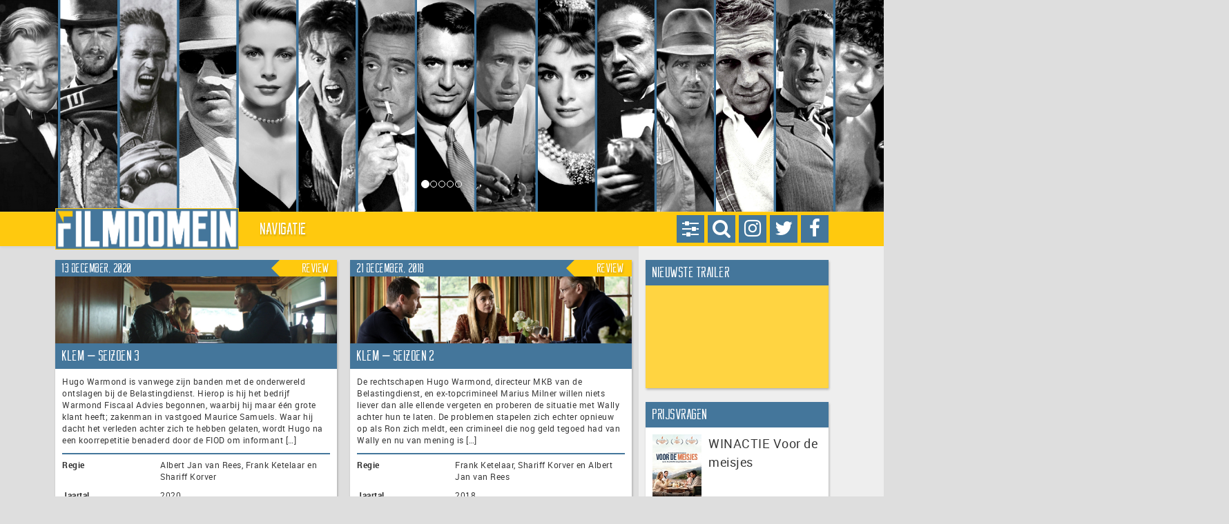

--- FILE ---
content_type: text/html; charset=UTF-8
request_url: https://www.filmdomein.nl/tag/albert-jan-van-rees/
body_size: 21808
content:
<!DOCTYPE HTML>
<html xmlns="http://www.w3.org/1999/xhtml" lang="nl" xmlns:og="http://ogp.me/ns#" xmlns:fb="http://ogp.me/ns/fb#">
<head>
    <title>Albert Jan van Rees Archieven - Filmdomein | Filmdomein</title>

    <meta charset="UTF-8" />
    <meta name="viewport" content="width=device-width, initial-scale=1">
    <meta name="theme-color" content="#44769B">

    <link rel="icon" type="image/png" href="https://www.filmdomein.nl/wp-content/uploads/2017/06/fd_logo_klein.png" />
    <link rel="alternate" type="application/atom+xml" title="Filmdomein Atom Feed" href="https://www.filmdomein.nl/feed/atom/" />
    <link rel="pingback" href="https://www.filmdomein.nl/xmlrpc.php" />
    <link rel="profile" href="https://gmpg.org/xfn/11" />
    <link rel="shortcut icon" href="/var/www/vhosts/filmdomein.nl/httpdocs/wp-content/themes/xdomein/assets/images/icon-fd.ico" type="image/x-icon" />

    
	<!-- This site is optimized with the Yoast SEO plugin v15.4 - https://yoast.com/wordpress/plugins/seo/ -->
	<meta name="robots" content="index, follow, max-snippet:-1, max-image-preview:large, max-video-preview:-1" />
	<link rel="canonical" href="https://www.filmdomein.nl/tag/albert-jan-van-rees/" />
	<meta name="twitter:card" content="summary" />
	<meta name="twitter:title" content="Albert Jan van Rees Archieven - Filmdomein" />
	<meta name="twitter:site" content="@filmdomein" />
	<script type="application/ld+json" class="yoast-schema-graph">{"@context":"https://schema.org","@graph":[{"@type":"WebSite","@id":"https://www.filmdomein.nl/#website","url":"https://www.filmdomein.nl/","name":"Filmdomein","description":"Voor als je aan film denkt","potentialAction":[{"@type":"SearchAction","target":"https://www.filmdomein.nl/?s={search_term_string}","query-input":"required name=search_term_string"}],"inLanguage":"nl"},{"@type":"CollectionPage","@id":"https://www.filmdomein.nl/tag/albert-jan-van-rees/#webpage","url":"https://www.filmdomein.nl/tag/albert-jan-van-rees/","name":"Albert Jan van Rees Archieven - Filmdomein","isPartOf":{"@id":"https://www.filmdomein.nl/#website"},"breadcrumb":{"@id":"https://www.filmdomein.nl/tag/albert-jan-van-rees/#breadcrumb"},"inLanguage":"nl","potentialAction":[{"@type":"ReadAction","target":["https://www.filmdomein.nl/tag/albert-jan-van-rees/"]}]},{"@type":"BreadcrumbList","@id":"https://www.filmdomein.nl/tag/albert-jan-van-rees/#breadcrumb","itemListElement":[{"@type":"ListItem","position":1,"item":{"@type":"WebPage","@id":"https://www.filmdomein.nl/","url":"https://www.filmdomein.nl/","name":"Filmdomein"}},{"@type":"ListItem","position":2,"item":{"@type":"WebPage","@id":"https://www.filmdomein.nl/tag/albert-jan-van-rees/","url":"https://www.filmdomein.nl/tag/albert-jan-van-rees/","name":"Albert Jan van Rees"}}]}]}</script>
	<!-- / Yoast SEO plugin. -->


<link rel='dns-prefetch' href='//widgetlogic.org' />
<link rel='dns-prefetch' href='//use.fontawesome.com' />
<link rel='dns-prefetch' href='//player.twitch.tv' />
<link rel='dns-prefetch' href='//maxcdn.bootstrapcdn.com' />
<link rel='dns-prefetch' href='//s.w.org' />
<link rel="alternate" type="application/rss+xml" title="Filmdomein &raquo; Albert Jan van Rees Tagfeed" href="https://www.filmdomein.nl/tag/albert-jan-van-rees/feed/" />
		<script type="text/javascript">
			window._wpemojiSettings = {"baseUrl":"https:\/\/s.w.org\/images\/core\/emoji\/12.0.0-1\/72x72\/","ext":".png","svgUrl":"https:\/\/s.w.org\/images\/core\/emoji\/12.0.0-1\/svg\/","svgExt":".svg","source":{"concatemoji":"https:\/\/www.filmdomein.nl\/wp-includes\/js\/wp-emoji-release.min.js?ver=5.4.18"}};
			/*! This file is auto-generated */
			!function(e,a,t){var n,r,o,i=a.createElement("canvas"),p=i.getContext&&i.getContext("2d");function s(e,t){var a=String.fromCharCode;p.clearRect(0,0,i.width,i.height),p.fillText(a.apply(this,e),0,0);e=i.toDataURL();return p.clearRect(0,0,i.width,i.height),p.fillText(a.apply(this,t),0,0),e===i.toDataURL()}function c(e){var t=a.createElement("script");t.src=e,t.defer=t.type="text/javascript",a.getElementsByTagName("head")[0].appendChild(t)}for(o=Array("flag","emoji"),t.supports={everything:!0,everythingExceptFlag:!0},r=0;r<o.length;r++)t.supports[o[r]]=function(e){if(!p||!p.fillText)return!1;switch(p.textBaseline="top",p.font="600 32px Arial",e){case"flag":return s([127987,65039,8205,9895,65039],[127987,65039,8203,9895,65039])?!1:!s([55356,56826,55356,56819],[55356,56826,8203,55356,56819])&&!s([55356,57332,56128,56423,56128,56418,56128,56421,56128,56430,56128,56423,56128,56447],[55356,57332,8203,56128,56423,8203,56128,56418,8203,56128,56421,8203,56128,56430,8203,56128,56423,8203,56128,56447]);case"emoji":return!s([55357,56424,55356,57342,8205,55358,56605,8205,55357,56424,55356,57340],[55357,56424,55356,57342,8203,55358,56605,8203,55357,56424,55356,57340])}return!1}(o[r]),t.supports.everything=t.supports.everything&&t.supports[o[r]],"flag"!==o[r]&&(t.supports.everythingExceptFlag=t.supports.everythingExceptFlag&&t.supports[o[r]]);t.supports.everythingExceptFlag=t.supports.everythingExceptFlag&&!t.supports.flag,t.DOMReady=!1,t.readyCallback=function(){t.DOMReady=!0},t.supports.everything||(n=function(){t.readyCallback()},a.addEventListener?(a.addEventListener("DOMContentLoaded",n,!1),e.addEventListener("load",n,!1)):(e.attachEvent("onload",n),a.attachEvent("onreadystatechange",function(){"complete"===a.readyState&&t.readyCallback()})),(n=t.source||{}).concatemoji?c(n.concatemoji):n.wpemoji&&n.twemoji&&(c(n.twemoji),c(n.wpemoji)))}(window,document,window._wpemojiSettings);
		</script>
		<style type="text/css">
img.wp-smiley,
img.emoji {
	display: inline !important;
	border: none !important;
	box-shadow: none !important;
	height: 1em !important;
	width: 1em !important;
	margin: 0 .07em !important;
	vertical-align: -0.1em !important;
	background: none !important;
	padding: 0 !important;
}
</style>
	<link rel='stylesheet' id='sbr_styles-css'  href='https://www.filmdomein.nl/wp-content/plugins/reviews-feed/assets/css/sbr-styles.min.css?ver=2.1.1' type='text/css' media='all' />
<link rel='stylesheet' id='sbi_styles-css'  href='https://www.filmdomein.nl/wp-content/plugins/instagram-feed/css/sbi-styles.min.css?ver=6.10.0' type='text/css' media='all' />
<link rel='stylesheet' id='wp-block-library-css'  href='https://www.filmdomein.nl/wp-includes/css/dist/block-library/style.min.css?ver=5.4.18' type='text/css' media='all' />
<link rel='stylesheet' id='block-widget-css'  href='https://www.filmdomein.nl/wp-content/plugins/widget-logic/block_widget/css/widget.css?ver=1768286623' type='text/css' media='all' />
<link rel='stylesheet' id='contact-form-7-css'  href='https://www.filmdomein.nl/wp-content/plugins/contact-form-7/includes/css/styles.css?ver=5.0' type='text/css' media='all' />
<link rel='stylesheet' id='ctf_styles-css'  href='https://www.filmdomein.nl/wp-content/plugins/custom-twitter-feeds/css/ctf-styles.min.css?ver=2.3.1' type='text/css' media='all' />
<link rel='stylesheet' id='ppress-frontend-css'  href='https://www.filmdomein.nl/wp-content/plugins/wp-user-avatar/assets/css/frontend.min.css?ver=4.16.2' type='text/css' media='all' />
<link rel='stylesheet' id='ppress-flatpickr-css'  href='https://www.filmdomein.nl/wp-content/plugins/wp-user-avatar/assets/flatpickr/flatpickr.min.css?ver=4.16.2' type='text/css' media='all' />
<link rel='stylesheet' id='ppress-select2-css'  href='https://www.filmdomein.nl/wp-content/plugins/wp-user-avatar/assets/select2/select2.min.css?ver=5.4.18' type='text/css' media='all' />
<link rel='stylesheet' id='cff-css'  href='https://www.filmdomein.nl/wp-content/plugins/custom-facebook-feed/assets/css/cff-style.min.css?ver=4.3.4' type='text/css' media='all' />
<link rel='stylesheet' id='sb-font-awesome-css'  href='https://maxcdn.bootstrapcdn.com/font-awesome/4.7.0/css/font-awesome.min.css?ver=5.4.18' type='text/css' media='all' />
<link rel='stylesheet' id='xd-jquery-ui-css'  href='https://www.filmdomein.nl/wp-content/themes/xdomein/packages/jquery-ui/jquery-ui.min.css?ver=5.4.18' type='text/css' media='all' />
<link rel='stylesheet' id='xd-bootstrap-css'  href='https://www.filmdomein.nl/wp-content/themes/xdomein/packages/bootstrap/css/bootstrap.css?ver=5.4.18' type='text/css' media='all' />
<link rel='stylesheet' id='xd-bootstrap-theme-css'  href='https://www.filmdomein.nl/wp-content/themes/xdomein/packages/bootstrap/css/bootstrap-theme.css?ver=5.4.18' type='text/css' media='all' />
<link rel='stylesheet' id='xd-style-css'  href='https://www.filmdomein.nl/wp-content/themes/xdomein/assets/css/style-fd.css?ver=5.4.18' type='text/css' media='all' />
<script type='text/javascript' src='https://www.filmdomein.nl/wp-includes/js/jquery/jquery.js?ver=1.12.4-wp'></script>
<script type='text/javascript' src='https://www.filmdomein.nl/wp-includes/js/jquery/jquery-migrate.min.js?ver=1.4.1' defer'></script>
<script type='text/javascript' src='https://www.filmdomein.nl/wp-content/plugins/wp-user-avatar/assets/flatpickr/flatpickr.min.js?ver=4.16.2' defer'></script>
<script type='text/javascript' src='https://www.filmdomein.nl/wp-content/plugins/wp-user-avatar/assets/select2/select2.min.js?ver=4.16.2' defer'></script>
<script type='text/javascript' src='https://www.filmdomein.nl/wp-content/themes/xdomein/packages/jquery/jquery-3.2.1.min.js?ver=5.4.18' defer'></script>
<script type='text/javascript' src='https://www.filmdomein.nl/wp-content/themes/xdomein/packages/jquery-ui/jquery-ui.min.js?ver=5.4.18' defer'></script>
<script type='text/javascript' src='https://www.filmdomein.nl/wp-content/themes/xdomein/packages/bootstrap/js/bootstrap.js?ver=5.4.18' defer'></script>
<script type='text/javascript' src='https://www.filmdomein.nl/wp-content/themes/xdomein/packages/bootstrap/plugins/hovertabs.js?ver=5.4.18' defer'></script>
<script type='text/javascript' src='https://www.filmdomein.nl/wp-content/themes/xdomein/packages/isotope/isotope.pkgd.min.js?ver=5.4.18' defer'></script>
<script type='text/javascript' src='https://www.filmdomein.nl/wp-content/themes/xdomein/assets/js/functions.js?ver=5.4.18' defer'></script>
<script type='text/javascript' src='https://www.filmdomein.nl/wp-content/themes/xdomein/assets/js/layout.js?ver=5.4.18' defer'></script>
<script type='text/javascript' src='https://www.filmdomein.nl/wp-content/themes/xdomein/assets/js/single.js?ver=5.4.18' defer'></script>
<script type='text/javascript' src='https://www.filmdomein.nl/wp-content/themes/xdomein/assets/js/widgets/twitch-v2.js?ver=5.4.18' defer'></script>
<script type='text/javascript' src='https://www.filmdomein.nl/wp-content/themes/xdomein/assets/js/widgets/twitch-author.js?ver=5.4.18' defer'></script>
<link rel='https://api.w.org/' href='https://www.filmdomein.nl/wp-json/' />
<link rel="EditURI" type="application/rsd+xml" title="RSD" href="https://www.filmdomein.nl/xmlrpc.php?rsd" />
<link rel="wlwmanifest" type="application/wlwmanifest+xml" href="https://www.filmdomein.nl/wp-includes/wlwmanifest.xml" /> 
<meta name="generator" content="WordPress 5.4.18" />
<script type="text/javascript">
	window._se_plugin_version = '8.1.9';
</script>

<!-- START - Open Graph and Twitter Card Tags 3.3.7 -->
 <!-- Facebook Open Graph -->
  <meta property="og:locale" content="nl_NL"/>
  <meta property="og:site_name" content="Filmdomein"/>
  <meta property="og:title" content="Albert Jan van Rees Archieven - Filmdomein"/>
  <meta property="og:url" content="https://www.filmdomein.nl/tag/albert-jan-van-rees/"/>
  <meta property="og:type" content="article"/>
  <meta property="og:description" content="Voor als je aan film denkt"/>
 <!-- Google+ / Schema.org -->
 <!-- Twitter Cards -->
  <meta name="twitter:title" content="Albert Jan van Rees Archieven - Filmdomein"/>
  <meta name="twitter:url" content="https://www.filmdomein.nl/tag/albert-jan-van-rees/"/>
  <meta name="twitter:description" content="Voor als je aan film denkt"/>
  <meta name="twitter:card" content="summary_large_image"/>
 <!-- SEO -->
  <link rel="canonical" href="https://www.filmdomein.nl/tag/albert-jan-van-rees/"/>
  <meta name="publisher" content="Filmdomein"/>
 <!-- Misc. tags -->
 <!-- is_tag | yoast_seo -->
<!-- END - Open Graph and Twitter Card Tags 3.3.7 -->
	
</head>
<body data-rsssl=1>
    <div id="fb-root"></div>
<script>(function(d, s, id) {
        var js, fjs = d.getElementsByTagName(s)[0];
        if (d.getElementById(id)) return;
        js = d.createElement(s); js.id = id;
        js.src = "//connect.facebook.net/nl_NL/sdk.js#xfbml=1&version=v2.9&appId=";
        fjs.parentNode.insertBefore(js, fjs);
    }(document, 'script', 'facebook-jssdk'));
</script>    <div id="header-carousel" class="carousel slide" data-ride="carousel" data-interval="5000">

    <!-- Indicators -->
    <ol class="carousel-indicators"><li data-target="#header-carousel" data-slide-to="0" class="active"></li><li data-target="#header-carousel" data-slide-to="1" ></li><li data-target="#header-carousel" data-slide-to="2" ></li><li data-target="#header-carousel" data-slide-to="3" ></li><li data-target="#header-carousel" data-slide-to="4" ></li></ol>
    <!-- Wrapper for slides -->
    <div class="carousel-inner" role="listbox">
        <div class="item active" style="background-image:url('https://www.filmdomein.nl/wp-content/uploads/2015/04/website_top_versie01_icons.png');background-size:cover;background-position:center;">
                        <div class="container">
                            <div class="col-xs-12">
                            </div>
                        </div>
                    </div><div class="item " style="background-image:url('https://www.filmdomein.nl/wp-content/uploads/2017/06/website_top_versie02_newage.png');background-size:cover;background-position:center;">
                        <div class="container">
                            <div class="col-xs-12">
                            </div>
                        </div>
                    </div><div class="item " style="background-image:url('https://www.filmdomein.nl/wp-content/uploads/2015/04/website_top_versie04_male.png');background-size:cover;background-position:center;">
                        <div class="container">
                            <div class="col-xs-12">
                            </div>
                        </div>
                    </div><div class="item " style="background-image:url('https://www.filmdomein.nl/wp-content/uploads/2015/04/website_top_versie03_female.png');background-size:cover;background-position:center;">
                        <div class="container">
                            <div class="col-xs-12">
                            </div>
                        </div>
                    </div><div class="item " style="background-image:url('https://www.filmdomein.nl/wp-content/uploads/2015/04/website_top_versie07_directors.png');background-size:cover;background-position:center;">
                        <div class="container">
                            <div class="col-xs-12">
                            </div>
                        </div>
                    </div>    </div>

    <!-- Left and right controls -->
    <a class="left carousel-control" href="#header-carousel" role="button" data-slide="prev">
        <span class="glyphicon glyphicon-chevron-left" aria-hidden="true"></span>
        <span class="sr-only">Previous</span>
    </a>
    <a class="right carousel-control" href="#header-carousel" role="button" data-slide="next">
        <span class="glyphicon glyphicon-chevron-right" aria-hidden="true"></span>
        <span class="sr-only">Next</span>
    </a>
</div><div class="navbar_parent">
    <nav class="navbar yamm navbar-default" role="navigation">
        <div class="container navigation">
            <div class="col-xs-12">
                <div class="control_buttons">
    <a href="https://www.facebook.com/filmdomein" target="_blank"><div class="icon facebook"><span class="fa fa-lg fa-facebook"></span></div></a>
    <a href="https://x.com/filmdomein" target="_blank"><div class="icon twitter"><span class="fa fa-lg fa-twitter"></span></div></a>
    <a href="https://www.instagram.com/filmdomein/" target="_blank"><div class="icon instagram"><span class="fa fa-lg fa-instagram"></span></div></a>
        <div class="icon search"><span class="fa fa-lg fa-search"></span></div>
            <div class="icon settings"><span class="fa fa-lg fa-sliders"></span></div>
    </div>                <div class="navbar-header">
                    <a class="navbar-brand" href="/">
                        <img alt="Brand" class="logo" src="https://www.filmdomein.nl/wp-content/uploads/2017/06/fd_logo_groot.png">
                        <img alt="Brand" class="affixlogo" src="https://www.filmdomein.nl/wp-content/uploads/2017/06/fd_logo_klein.png">
                    </a>
                    <button type="button" class="navbar-toggle collapsed" data-toggle="collapse" data-target="#bs-example-navbar-collapse-1" aria-expanded="false">
                        <span class="sr-only">Toggle navigation</span>
                        <span class="icon-bar"></span>
                        <span class="icon-bar"></span>
                        <span class="icon-bar"></span>
                    </button>
                </div>
                <div class="collapse navbar-collapse" id="bs-example-navbar-collapse-1">
                    <ul class="nav navbar-nav">
                        <li class="buttons">
                            <div class="control_buttons">
    <a href="https://www.facebook.com/filmdomein" target="_blank"><div class="icon facebook"><span class="fa fa-lg fa-facebook"></span></div></a>
    <a href="https://x.com/filmdomein" target="_blank"><div class="icon twitter"><span class="fa fa-lg fa-twitter"></span></div></a>
    <a href="https://www.instagram.com/filmdomein/" target="_blank"><div class="icon instagram"><span class="fa fa-lg fa-instagram"></span></div></a>
        <div class="icon search"><span class="fa fa-lg fa-search"></span></div>
            <div class="icon settings"><span class="fa fa-lg fa-sliders"></span></div>
    </div>                        </li>
                        <div class="placeholder search">
    <form method="get" id="searchform" action="https://www.filmdomein.nl">
        <div class="form-group">
            <div class="input-group">
                <input type="text" name="s" id="s" value="" placeholder="Zoeken" class="form-control" aria-label="...">
                <input type="hidden" name="s_categories" id="s_categories" value="">
                <div class="input-group-btn">
                    <button type="button" class="btn btn-default dropdown-toggle" data-toggle="dropdown" aria-haspopup="true" aria-expanded="false"><span class="caret"></span></button>
                    <ul class="dropdown-menu dropdown-menu-right">
                        <li><span>Zoeken beperken tot:</span></li>
                        <li role="separator" class="divider"></li>
                        <li class="s_category"><a data-catid="54">Artikel</a></li><li class="s_category"><a data-catid="5">Bioscoop</a></li><li class="s_category"><a data-catid="993">Dag van de Wansmaak</a></li><li class="s_category"><a data-catid="6">DVD / Blu-Ray</a></li><li class="s_category"><a data-catid="8">Interviews</a></li><li class="s_category"><a data-catid="7">Nieuws</a></li><li class="s_category"><a data-catid="4670">On Demand</a></li><li class="s_category"><a data-catid="287">Trailers</a></li>                    </ul>
                    <button type="button" class="btn btn-default action">Zoeken</button>
                </div>
            </div>
        </div>
    </form>
</div>                        <div class="placeholder settings">
    <div class="container-fluid">
        <div class="row">
            <div class="col-xs-5">
                <span>Kijkhoek</span>
            </div>
                        <div class="col-xs-7">
                <div class="btn-group btn-group-justified" id="btngroup-displaymode" role="group" aria-label="Display mode">
                    <div class="btn-group" role="group">
                        <button type="button" class="btn btn-default " data-value="responsive">Normaal</button>
                    </div>
                    <div class="btn-group" role="group">
                        <button type="button" class="btn btn-default " data-value="fluid">Breed</button>
                    </div>
                </div>
            </div>
        </div>
    </div>
</div>                        <li class="dropdown">
                            <a href="#" class="dropdown-toggle" data-toggle="dropdown">Navigatie</a>
                            <ul class="dropdown-menu">
                                <li>
                                    <div class="yamm-content">
                                        <div class="row">
                                            <div class="col-xs-12 col-md-3">
                                                <ul id="menu-primary-menu" class="nav nav-pills nav-stacked"><li class=""><a href="https://www.filmdomein.nl/category/bioscoop/" data-target="#category-5" data-hover="pill">Bioscoop</a></li>
<li class=""><a href="https://www.filmdomein.nl/category/ondemand/" data-target="#category-4670" data-hover="pill">On Demand</a></li>
<li class=""><a href="https://www.filmdomein.nl/category/dvd-bluray/" data-target="#category-6" data-hover="pill">DVD / Blu-Ray</a></li>
<li class=""><a href="https://www.filmdomein.nl/prijsvraag/" data-target="#category-9394" data-hover="pill">Winacties</a></li>
<li class="has_children"><a href="https://www.filmdomein.nl/category/artikel/" data-target="#submenu-54" data-hover="pill">Artikelen</a></li>
<li class=""><a href="https://www.filmdomein.nl/category/interviews/" data-target="#category-8" data-hover="pill">Interviews</a></li>
<li class=""><a href="https://www.filmdomein.nl/category/trailers/" data-target="#category-287" data-hover="pill">Trailers</a></li>
<li class=""><a href="https://www.filmdomein.nl/vacatures/" data-target="#category-16" data-hover="pill">Vacatures</a></li>
</ul>                                            </div>
                                            <div class="col-xs-12 col-md-9">
                                                <div class="tab-content sub"><div id="submenu-5" class="tab-pane"><ul id="menu-primary-menu-1" class="nav nav-pills nav-stacked col-md-4">



















</ul><div class="tab-content col-md-8">



















</div></div>
<div id="submenu-4670" class="tab-pane"><ul id="menu-primary-menu-3" class="nav nav-pills nav-stacked col-md-4">



















</ul><div class="tab-content col-md-8">



















</div></div>
<div id="submenu-6" class="tab-pane"><ul id="menu-primary-menu-5" class="nav nav-pills nav-stacked col-md-4">



















</ul><div class="tab-content col-md-8">



















</div></div>
<div id="submenu-9394" class="tab-pane"><ul id="menu-primary-menu-7" class="nav nav-pills nav-stacked col-md-4">



















</ul><div class="tab-content col-md-8">



















</div></div>
<div id="submenu-54" class="tab-pane"><ul id="menu-primary-menu-9" class="nav nav-pills nav-stacked col-md-4">





	<li class=""><a href="https://www.filmdomein.nl/category/artikel/weg-naar-007/" data-target="#category-9225" data-hover="pill">De weg naar No Time To Die</a></li>
	<li class=""><a href="https://www.filmdomein.nl/category/artikel/dossier-filmdomein/" data-target="#category-6578" data-hover="pill">Dossier Filmdomein</a></li>
	<li class=""><a href="https://www.filmdomein.nl/category/artikel/hidden-gems/" data-target="#category-5895" data-hover="pill">Hidden Gems</a></li>
	<li class=""><a href="https://www.filmdomein.nl/category/artikel/hollands-glorie/" data-target="#category-3489" data-hover="pill">Hollands Glorie</a></li>
	<li class=""><a href="https://www.filmdomein.nl/category/artikel/in-limbo/" data-target="#category-4000" data-hover="pill">In Limbo</a></li>
	<li class=""><a href="https://www.filmdomein.nl/category/artikel/jinxed/" data-target="#category-5228" data-hover="pill">Jinxed</a></li>
	<li class=""><a href="https://www.filmdomein.nl/category/artikel/magnum-opus/" data-target="#category-5771" data-hover="pill">Magnum Opus</a></li>
	<li class=""><a href="https://www.filmdomein.nl/category/artikel/oud-goud/" data-target="#category-12324" data-hover="pill">Oud Goud</a></li>
	<li class=""><a href="https://www.filmdomein.nl/category/artikel/take-2-artikel/" data-target="#category-3432" data-hover="pill">Take 2</a></li>





</ul><div class="tab-content col-md-8">





	<div id="category-9225" class="tab-pane"><div class="thumbnail"><div class="caption"><h3>De weg naar No Time To Die</h3><p>Een rubriek over de James Bond-films, een van de succesvolste filmreeksen aller tijden.</p></div></div></div>
	<div id="category-6578" class="tab-pane"><div class="thumbnail"><div class="caption"><h3>Dossier Filmdomein</h3><p>Een rubriek waarin een vraagstuk of actualiteit onderzocht wordt.</p></div></div></div>
	<div id="category-5895" class="tab-pane"><div class="thumbnail"><div class="caption"><h3>Hidden Gems</h3><p>Een rubriek over onderschatte films en vergeten pareltjes.</p></div></div></div>
	<div id="category-3489" class="tab-pane"><div class="thumbnail"><div class="caption"><h3>Hollands Glorie</h3><p>Een rubriek waarin de Nederlandse film centraal staat.</p></div></div></div>
	<div id="category-4000" class="tab-pane"><div class="thumbnail"><div class="caption"><h3>In Limbo</h3><p>Een rubriek over de beste films nooit gemaakt.</p></div></div></div>
	<div id="category-5228" class="tab-pane"><div class="thumbnail"><div class="caption"><h3>Jinxed</h3><p>Een rubriek over productie waar een vloek op lijkt te liggen.</p></div></div></div>
	<div id="category-5771" class="tab-pane"><div class="thumbnail"><div class="caption"><h3>Magnum Opus</h3><p>Een rubriek over klassiekers en hun achtergrond.</p></div></div></div>
	<div id="category-12324" class="tab-pane"><div class="thumbnail"><div class="caption"><h3>Oud Goud</h3><p>Een rubriek over geliefde films onder de redactie.</p></div></div></div>
	<div id="category-3432" class="tab-pane"><div class="thumbnail"><div class="caption"><h3>Take 2</h3><p>Een rubriek over remakes of films die op een andere wijze een tweede leven kregen.</p></div></div></div>





</div></div>
<div id="submenu-8" class="tab-pane"><ul id="menu-primary-menu-11" class="nav nav-pills nav-stacked col-md-4">



















</ul><div class="tab-content col-md-8">



















</div></div>
<div id="submenu-287" class="tab-pane"><ul id="menu-primary-menu-13" class="nav nav-pills nav-stacked col-md-4">



















</ul><div class="tab-content col-md-8">



















</div></div>
<div id="submenu-16" class="tab-pane"><ul id="menu-primary-menu-15" class="nav nav-pills nav-stacked col-md-4">



















</ul><div class="tab-content col-md-8">



















</div></div>
</div><div class="tab-content main col-xs-12"><div id="category-5" class="tab-pane"><div class="thumbnail"><div class="caption"><h3>Bioscoop</h3><p>Een overzicht van alle geplaatste bioscooprecensies.</p></div></div></div>
<div id="category-4670" class="tab-pane"><div class="thumbnail"><div class="caption"><h3>On Demand</h3><p>Een overzicht van alle recensies van films die zijn uitgebracht via streamingdiensten.</p></div></div></div>
<div id="category-6" class="tab-pane"><div class="thumbnail"><div class="caption"><h3>DVD / Blu-Ray</h3><p>Recensies van dvd en Blu-Ray discs</p></div></div></div>
<div id="category-9394" class="tab-pane"><div class="thumbnail"><div class="caption"><h3>Winacties</h3><p></p></div></div></div>
<div id="category-54" class="tab-pane"><div class="thumbnail"><div class="caption"><h3>Artikelen</h3><p></p></div></div></div>
<div id="category-8" class="tab-pane"><div class="thumbnail"><div class="caption"><h3>Interviews</h3><p>Interviews met actrices, acteurs, producers, regisseurs en andere schermvulling en schietvoer.</p></div></div></div>
<div id="category-287" class="tab-pane"><div class="thumbnail"><div class="caption"><h3>Trailers</h3><p>Een overzicht van een grote verscheiden aan trailers, gesorteerd van recent naar oud.</p></div></div></div>
<div id="category-16" class="tab-pane"><div class="thumbnail"><div class="caption"><h3>Vacatures</h3><p></p></div></div></div>
</div>                                            </div>
                                        </div>
                                    </div>
                                </li>
                            </ul>
                        </li>
                                            </ul>
                </div>
            </div>
        </div>
    </nav>
</div>
    <div class="container main">
        <div class="row">
            <div class="content-main col-xs-12 col-lg-9 col-xl-9">
                
                <div class="masonry-parent">
                    <div class="col-xs-12 col-sm-6 col-xl-4 masonry-leader"></div>
                    <div class="col-xs-12 col-sm-6 col-xl-4 masonry-child"><div class="review"><header><span class="pull-left">13 december, 2020</span><span class="pull-right">Review</span></header><a href="https://www.filmdomein.nl/recensie/klem-seizoen-3/" class="img-holder" style="background-image:url('https://www.filmdomein.nl/wp-content/uploads/2020/12/klem_s3_recensie_header.jpg')"></a><h2><a href="https://www.filmdomein.nl/recensie/klem-seizoen-3/">Klem &#8211; seizoen 3</a><span class="small"></span></h2><div class="short-description">Hugo Warmond is vanwege zijn banden met de onderwereld ontslagen bij de Belastingdienst. Hierop is hij het bedrijf Warmond Fiscaal Advies begonnen, waarbij hij maar één grote klant heeft; zakenman in vastgoed Maurice Samuels. Waar hij dacht het verleden achter zich te hebben gelaten, wordt Hugo na een koorrepetitie benaderd door de FIOD om informant [&hellip;]</div><hr class="content-spacer" /><table class="table table-responsive"><tbody><tr><td><strong>Regie</strong></td><td>Albert Jan van Rees, Frank Ketelaar en Shariff Korver</td></tr><tr><td><strong>Jaartal</strong></td><td>2020</td></tr><tr><td><strong>Releasedatum</strong></td><td>08-12-2020</td></tr><tr><td><strong>Speelduur</strong></td><td>500 minuten</td></tr><tr><td><strong>Distributeur</strong></td><td>Just Entertainment</td></tr><tr><td><strong>Cast</strong></td><td>Barry Atsma, Jacob Derwig, Georgina Verbaan, Marie-Mae van Zuilen, Thom Hoffman, Thomas Acda, Meral Polat, Ellen Parre en Yenthe Bos</td></tr></tbody></table></div></div><div class="col-xs-12 col-sm-6 col-xl-4 masonry-child"><div class="review"><header><span class="pull-left">21 december, 2018</span><span class="pull-right">Review</span></header><a href="https://www.filmdomein.nl/recensie/klem-seizoen-2/" class="img-holder" style="background-image:url('https://www.filmdomein.nl/wp-content/uploads/2018/12/klem_s2_recensie_header.jpg')"></a><h2><a href="https://www.filmdomein.nl/recensie/klem-seizoen-2/">Klem &#8211; seizoen 2</a><span class="small"></span></h2><div class="short-description">De rechtschapen Hugo Warmond, directeur MKB van de Belastingdienst, en ex-topcrimineel Marius Milner willen niets liever dan alle ellende vergeten en proberen de situatie met Wally achter hun te laten. De problemen stapelen zich echter opnieuw op als Ron zich meldt, een crimineel die nog geld tegoed had van Wally en nu van mening is [&hellip;]</div><hr class="content-spacer" /><table class="table table-responsive"><tbody><tr><td><strong>Regie</strong></td><td>Frank Ketelaar, Shariff Korver en Albert Jan van Rees </td></tr><tr><td><strong>Jaartal</strong></td><td>2018</td></tr><tr><td><strong>Releasedatum</strong></td><td>11-12-2018</td></tr><tr><td><strong>Speelduur</strong></td><td>500 minuten</td></tr><tr><td><strong>Distributeur</strong></td><td>Just Entertainment</td></tr><tr><td><strong>Cast</strong></td><td>Barry Atsma, Jacob Derwig, Georgina Verbaan, Marie-Mae van Zuilen, Ellen Parren, Maarten Heijmans, Maarten Wansink, Samore Bergtop, Bodil de la Parra, Yenthe Bos en Zoë Cusell</td></tr></tbody></table></div></div><div class="col-xs-12 col-sm-6 col-xl-4 masonry-child"><div class="review"><header><span class="pull-left">8 mei, 2016</span><span class="pull-right">Review</span></header><a href="https://www.filmdomein.nl/recensie/overspel-de-complete-series-1-3/" class="img-holder" style="background-image:url('https://www.filmdomein.nl/wp-content/uploads/2016/05/overspel_1tm3_recensie_header.jpg')"></a><h2><a href="https://www.filmdomein.nl/recensie/overspel-de-complete-series-1-3/">Overspel &#8211; de complete series 1 &#8211; 3</a><span class="small"></span></h2><div class="short-description">Als de jonge fotografe Iris op een feestje even een luchtje gaat scheppen loopt ze daar de advocaat Willem Steenhouwer tegen het lijf. Het blijkt de aanzet voor een langdurige geheime affaire. Een affaire met de nodige gevolgen, want wat beide dan nog niet weten is dat Willem tijdens zijn werkzaamheden lijnrecht tegenover Pepijn komt [&hellip;]</div><hr class="content-spacer" /><table class="table table-responsive"><tbody><tr><td><strong>Regie</strong></td><td>Frank Ketelaar, Albert Jan van Rees, Bram Schouw, Arno Dierickx en Dana Nechushtan </td></tr><tr><td><strong>Jaartal</strong></td><td>2015</td></tr><tr><td><strong>Releasedatum</strong></td><td>24-11-2015</td></tr><tr><td><strong>Speelduur</strong></td><td>1600 minuten</td></tr><tr><td><strong>Distributeur</strong></td><td>Just Bridge Entertainment</td></tr><tr><td><strong>Cast</strong></td><td>Sylvia Hoeks, Fedja van Huêt, Kees Prins, Guido Pollemans, Rifka Lodeizen, Ramsey nasr, Jeffrey Hamilton, Sigrid ten Napel en Bert Luppes</td></tr></tbody></table></div></div><div class="col-xs-12 col-sm-6 col-xl-4 masonry-child"><div class="review"><header><span class="pull-left">29 november, 2015</span><span class="pull-right">Review</span></header><a href="https://www.filmdomein.nl/recensie/overspel-seizoen-3/" class="img-holder" style="background-image:url('https://www.filmdomein.nl/wp-content/uploads/2015/11/overspel_seizoen3_header.jpg')"></a><h2><a href="https://www.filmdomein.nl/recensie/overspel-seizoen-3/">Overspel &#8211; seizoen 3</a><span class="small"></span></h2><div class="short-description">Willem en Iris zijn gelukkiger dan ooit en na alle hectiek proberen zij samen een gewoon en gelukkig leven op te bouwen. Toch knaagt het onrecht aan Willem. Huub Couwenberg, zijn voormalig cliënt en schoonvader, is namelijk niet voor alles veroordeeld wat hem is aangedaan. Zijn onrust krijgt een nieuwe impuls als hij tijdens zijn [&hellip;]</div><hr class="content-spacer" /><table class="table table-responsive"><tbody><tr><td><strong>Regie</strong></td><td>Albert Jan van Rees en Frank Ketelaar</td></tr><tr><td><strong>Jaartal</strong></td><td>2015</td></tr><tr><td><strong>Releasedatum</strong></td><td>24-11-2015</td></tr><tr><td><strong>Speelduur</strong></td><td>500 minuten</td></tr><tr><td><strong>Distributeur</strong></td><td>Just Bridge Entertainment</td></tr><tr><td><strong>Cast</strong></td><td>Sylvia Hoeks, Fedja van Huêt, Kees Prins, Guido Pollemans, Rifka Lodeizen, Sigrid ten Napel, Jeffrey Hamilton, Ramsey Nasr en Thekla Reuten</td></tr></tbody></table></div></div><div class="col-xs-12 masonry-child masonry-pager">
    <div>
        <nav aria-label="Page navigation">
                    </nav>
    </div>
</div>                </div>
            </div>
            <div class="content-sidebar col-xs-12 col-lg-3 col-xl-3">
    <div class="masonry-parent">
        <div class="col-xs-12 col-sm-6 col-lg-12 masonry-leader"></div>
        <div class="col-xs-12 col-sm-6 col-lg-12 masonry-child"><div class="widget_trailer_widget"><header><h2>Nieuwste trailer</h2></header><div class="embed-responsive embed-responsive-16by9"><iframe class="embed-responsive-item" src="//www.youtube.com/embed/oIDk8fkFfSU"></iframe></div></div></div><div class="col-xs-12 col-sm-6 col-lg-12 masonry-child"><div class="widget_prijsvraag"><header><h2>Prijsvragen</h2></header>                    <table class="prijsvraag_widget_entry">
                        <tbody>
                        <tr>
                            <td>
                                                                <img src="https://www.filmdomein.nl/wp-content/uploads/2026/01/voordemeisjes_winactie_boxart.jpg" class="prijsvraag-boxart"/>
                            </td>
                            <td>
                                <h2>WINACTIE Voor de meisjes</h2>
                            </td>
                        </tr>
                        <tr>
                            <td colspan="2">
                                <p>Oscar-winnaar Mike van Diem schreef en regisseerde deze meeslepende en vlijmscherpe film. Topacteurs Thekla Reuten, Fedja van Huêt, Noortje Herlaar en Valentijn Dhaenens spelen twee koppels die terechtkomen in een morele strijd over de levens van hun dochters en daarbij tot het uiterste gaan. Synopsis Twee bevriende stellen delen al jaren een vakantiehuis in de [&hellip;]</p>
                                <span class="verlopen">Afgelopen</span>                            </td>
                        </tr>
                        </tbody>
                    </table>
                                    <table class="prijsvraag_widget_entry">
                        <tbody>
                        <tr>
                            <td>
                                                                <img src="https://www.filmdomein.nl/wp-content/uploads/2026/01/deadofwinter_winactie_poster.jpg" class="prijsvraag-boxart"/>
                            </td>
                            <td>
                                <h2>WINACTIE Dead of Winter</h2>
                            </td>
                        </tr>
                        <tr>
                            <td colspan="2">
                                <p>Wanneer de rouwende Barb (Emma Thompson) naar Lake Hilda reist om de as van haar man uit te strooien, raakt ze door een sneeuwstorm verdwaald in de bossen van Minnesota. In een afgelegen blokhut doet ze een gruwelijke ontdekking: de jonge Leah (Laurel Marsden) wordt vastgehouden door een gewapend en moordzuchtig echtpaar (Judy Greer en [&hellip;]</p>
                                <span class="verlopen">Afgelopen</span>                            </td>
                        </tr>
                        </tbody>
                    </table>
                                    <table class="prijsvraag_widget_entry">
                        <tbody>
                        <tr>
                            <td>
                                                                <img src="https://www.filmdomein.nl/wp-content/uploads/2026/01/hoidays_eastwood_winactie_boxart.jpg" class="prijsvraag-boxart"/>
                            </td>
                            <td>
                                <h2>HOLIDAY SEASON WINACTIE Clint Eastwood Western 4K</h2>
                            </td>
                        </tr>
                        <tr>
                            <td colspan="2">
                                <p>De kerstvakantie vliegt voorbij, het nieuwe jaar is alweer daar. Hebben jullie goede voornemens? Wij niet zozeer, behalve dan wellicht alles wat we al tien jaar doen ook in het elfde jaar weer voortzetten! Om het jaar goed te beginnen hebben we nog een hele mooie set liggen om weg te geven. Wat vinden jullie [&hellip;]</p>
                                <span class="verlopen">Afgelopen</span>                            </td>
                        </tr>
                        </tbody>
                    </table>
                </div></div><div class="col-xs-12 col-sm-6 col-lg-12 masonry-child"><div class="widget_custom-twitter-feeds-widget">
<div id="sb_instagram"  class="sbi sbi_mob_col_3 sbi_tab_col_3 sbi_col_2 sbi_width_resp" style="padding-bottom: 10px;"	 data-feedid="*1"  data-res="auto" data-cols="2" data-colsmobile="3" data-colstablet="3" data-num="6" data-nummobile="3" data-item-padding="5"	 data-shortcode-atts="{&quot;feed&quot;:&quot;1&quot;}"  data-postid="20841" data-locatornonce="919fff8545" data-imageaspectratio="1:1" data-sbi-flags="favorLocal">
	<div class="sb_instagram_header "   >
	<a class="sbi_header_link" target="_blank"
	   rel="nofollow noopener" href="https://www.instagram.com/filmdomein/" title="@filmdomein">
		<div class="sbi_header_text sbi_no_bio">
			<div class="sbi_header_img"  data-avatar-url="https://scontent-ams2-1.xx.fbcdn.net/v/t51.2885-15/26151536_105044316966145_7377036450379857920_n.jpg?_nc_cat=111&amp;ccb=1-7&amp;_nc_sid=7d201b&amp;_nc_ohc=Zec9UsUIcnoQ7kNvwFmZelE&amp;_nc_oc=Adlz5_ptXTsyiqQI4aQW3ALDOnQpmd6sJ3g23VR_ZNXRxNZhiZjr-RULaDJ9Q1YMOySYN4xlp1qT0h3cO9T_GoBy&amp;_nc_zt=23&amp;_nc_ht=scontent-ams2-1.xx&amp;edm=AL-3X8kEAAAA&amp;oh=00_AfpPCrQBhAZ4zaWgY-_xJa53WMGXRgqvwIZmfu74nP9niw&amp;oe=69788767">
									<div class="sbi_header_img_hover"  ><svg class="sbi_new_logo fa-instagram fa-w-14" aria-hidden="true" data-fa-processed="" aria-label="Instagram" data-prefix="fab" data-icon="instagram" role="img" viewBox="0 0 448 512">
                    <path fill="currentColor" d="M224.1 141c-63.6 0-114.9 51.3-114.9 114.9s51.3 114.9 114.9 114.9S339 319.5 339 255.9 287.7 141 224.1 141zm0 189.6c-41.1 0-74.7-33.5-74.7-74.7s33.5-74.7 74.7-74.7 74.7 33.5 74.7 74.7-33.6 74.7-74.7 74.7zm146.4-194.3c0 14.9-12 26.8-26.8 26.8-14.9 0-26.8-12-26.8-26.8s12-26.8 26.8-26.8 26.8 12 26.8 26.8zm76.1 27.2c-1.7-35.9-9.9-67.7-36.2-93.9-26.2-26.2-58-34.4-93.9-36.2-37-2.1-147.9-2.1-184.9 0-35.8 1.7-67.6 9.9-93.9 36.1s-34.4 58-36.2 93.9c-2.1 37-2.1 147.9 0 184.9 1.7 35.9 9.9 67.7 36.2 93.9s58 34.4 93.9 36.2c37 2.1 147.9 2.1 184.9 0 35.9-1.7 67.7-9.9 93.9-36.2 26.2-26.2 34.4-58 36.2-93.9 2.1-37 2.1-147.8 0-184.8zM398.8 388c-7.8 19.6-22.9 34.7-42.6 42.6-29.5 11.7-99.5 9-132.1 9s-102.7 2.6-132.1-9c-19.6-7.8-34.7-22.9-42.6-42.6-11.7-29.5-9-99.5-9-132.1s-2.6-102.7 9-132.1c7.8-19.6 22.9-34.7 42.6-42.6 29.5-11.7 99.5-9 132.1-9s102.7-2.6 132.1 9c19.6 7.8 34.7 22.9 42.6 42.6 11.7 29.5 9 99.5 9 132.1s2.7 102.7-9 132.1z"></path>
                </svg></div>
					<img  src="https://www.filmdomein.nl/wp-content/uploads/sb-instagram-feed-images/filmdomein.jpg" alt="" width="50" height="50">
				
							</div>

			<div class="sbi_feedtheme_header_text">
				<h3>filmdomein</h3>
							</div>
		</div>
	</a>
</div>

	<div id="sbi_images"  style="gap: 10px;">
		<div class="sbi_item sbi_type_image sbi_new sbi_transition"
	id="sbi_18089385034757552" data-date="1764244060">
	<div class="sbi_photo_wrap">
		<a class="sbi_photo" href="https://www.instagram.com/p/DRjwvGOjA0m/" target="_blank" rel="noopener nofollow"
			data-full-res="https://scontent-ams2-1.cdninstagram.com/v/t51.82787-15/587958080_18544593109017410_8662586688447065346_n.jpg?stp=dst-jpg_e35_tt6&#038;_nc_cat=111&#038;ccb=7-5&#038;_nc_sid=18de74&#038;efg=eyJlZmdfdGFnIjoiRkVFRC5iZXN0X2ltYWdlX3VybGdlbi5DMyJ9&#038;_nc_ohc=jl17OJp60uEQ7kNvwG3ztIt&#038;_nc_oc=AdmxII9KeagaHj4x5J8Vi3S84FXuBn9xmo7zxi6uTTX67K1D-MzFeENjxOq_l8BMcGGvOLG69orkKXAbhAhGxg1L&#038;_nc_zt=23&#038;_nc_ht=scontent-ams2-1.cdninstagram.com&#038;edm=AM6HXa8EAAAA&#038;_nc_gid=5OyYRUZtyPzsUaG-juguPg&#038;oh=00_AfpXto4-GkCbyS4pwsq_hUfzCYD3YNZOU1sse--FbKCt9w&#038;oe=69786A41"
			data-img-src-set="{&quot;d&quot;:&quot;https:\/\/scontent-ams2-1.cdninstagram.com\/v\/t51.82787-15\/587958080_18544593109017410_8662586688447065346_n.jpg?stp=dst-jpg_e35_tt6&amp;_nc_cat=111&amp;ccb=7-5&amp;_nc_sid=18de74&amp;efg=eyJlZmdfdGFnIjoiRkVFRC5iZXN0X2ltYWdlX3VybGdlbi5DMyJ9&amp;_nc_ohc=jl17OJp60uEQ7kNvwG3ztIt&amp;_nc_oc=AdmxII9KeagaHj4x5J8Vi3S84FXuBn9xmo7zxi6uTTX67K1D-MzFeENjxOq_l8BMcGGvOLG69orkKXAbhAhGxg1L&amp;_nc_zt=23&amp;_nc_ht=scontent-ams2-1.cdninstagram.com&amp;edm=AM6HXa8EAAAA&amp;_nc_gid=5OyYRUZtyPzsUaG-juguPg&amp;oh=00_AfpXto4-GkCbyS4pwsq_hUfzCYD3YNZOU1sse--FbKCt9w&amp;oe=69786A41&quot;,&quot;150&quot;:&quot;https:\/\/scontent-ams2-1.cdninstagram.com\/v\/t51.82787-15\/587958080_18544593109017410_8662586688447065346_n.jpg?stp=dst-jpg_e35_tt6&amp;_nc_cat=111&amp;ccb=7-5&amp;_nc_sid=18de74&amp;efg=eyJlZmdfdGFnIjoiRkVFRC5iZXN0X2ltYWdlX3VybGdlbi5DMyJ9&amp;_nc_ohc=jl17OJp60uEQ7kNvwG3ztIt&amp;_nc_oc=AdmxII9KeagaHj4x5J8Vi3S84FXuBn9xmo7zxi6uTTX67K1D-MzFeENjxOq_l8BMcGGvOLG69orkKXAbhAhGxg1L&amp;_nc_zt=23&amp;_nc_ht=scontent-ams2-1.cdninstagram.com&amp;edm=AM6HXa8EAAAA&amp;_nc_gid=5OyYRUZtyPzsUaG-juguPg&amp;oh=00_AfpXto4-GkCbyS4pwsq_hUfzCYD3YNZOU1sse--FbKCt9w&amp;oe=69786A41&quot;,&quot;320&quot;:&quot;https:\/\/scontent-ams2-1.cdninstagram.com\/v\/t51.82787-15\/587958080_18544593109017410_8662586688447065346_n.jpg?stp=dst-jpg_e35_tt6&amp;_nc_cat=111&amp;ccb=7-5&amp;_nc_sid=18de74&amp;efg=eyJlZmdfdGFnIjoiRkVFRC5iZXN0X2ltYWdlX3VybGdlbi5DMyJ9&amp;_nc_ohc=jl17OJp60uEQ7kNvwG3ztIt&amp;_nc_oc=AdmxII9KeagaHj4x5J8Vi3S84FXuBn9xmo7zxi6uTTX67K1D-MzFeENjxOq_l8BMcGGvOLG69orkKXAbhAhGxg1L&amp;_nc_zt=23&amp;_nc_ht=scontent-ams2-1.cdninstagram.com&amp;edm=AM6HXa8EAAAA&amp;_nc_gid=5OyYRUZtyPzsUaG-juguPg&amp;oh=00_AfpXto4-GkCbyS4pwsq_hUfzCYD3YNZOU1sse--FbKCt9w&amp;oe=69786A41&quot;,&quot;640&quot;:&quot;https:\/\/scontent-ams2-1.cdninstagram.com\/v\/t51.82787-15\/587958080_18544593109017410_8662586688447065346_n.jpg?stp=dst-jpg_e35_tt6&amp;_nc_cat=111&amp;ccb=7-5&amp;_nc_sid=18de74&amp;efg=eyJlZmdfdGFnIjoiRkVFRC5iZXN0X2ltYWdlX3VybGdlbi5DMyJ9&amp;_nc_ohc=jl17OJp60uEQ7kNvwG3ztIt&amp;_nc_oc=AdmxII9KeagaHj4x5J8Vi3S84FXuBn9xmo7zxi6uTTX67K1D-MzFeENjxOq_l8BMcGGvOLG69orkKXAbhAhGxg1L&amp;_nc_zt=23&amp;_nc_ht=scontent-ams2-1.cdninstagram.com&amp;edm=AM6HXa8EAAAA&amp;_nc_gid=5OyYRUZtyPzsUaG-juguPg&amp;oh=00_AfpXto4-GkCbyS4pwsq_hUfzCYD3YNZOU1sse--FbKCt9w&amp;oe=69786A41&quot;}">
			<span class="sbi-screenreader">RECENSIE THE NAKED GUN (★★★ - Blu-ray - @paramount</span>
									<img src="https://www.filmdomein.nl/wp-content/plugins/instagram-feed/img/placeholder.png" alt="RECENSIE THE NAKED GUN (★★★ - Blu-ray - @paramountpicturesnl ) - ‘The Naked Gun biedt hetzelfde spervuur aan flauwigheden als de originele films’ - Voormalig karakteracteur en eeuwig op pensioen zijnde actieheld Liam Neeson gaat dit keer op de komische toer. Niet onverdienstelijk, al doen de makers niet bepaald een poging het wiel opnieuw uit te vinden. Een ode aan een formule die blijkbaar nog steeds werkt, al is het maar goed dat het een vrij kort filmpje is. Met dank aan @dutch_filmworks voor het recensie-exemplaar.

https://www.filmdomein.nl/recensie/the-naked-gun/

#TheNakedGun #Recensie #LiamNeeson #PamelaAnderson #Review #Bluray #Film #Movie" aria-hidden="true">
		</a>
	</div>
</div><div class="sbi_item sbi_type_image sbi_new sbi_transition"
	id="sbi_18099762988703298" data-date="1763228633">
	<div class="sbi_photo_wrap">
		<a class="sbi_photo" href="https://www.instagram.com/p/DRFf9h-jLmA/" target="_blank" rel="noopener nofollow"
			data-full-res="https://scontent-ams2-1.cdninstagram.com/v/t51.82787-15/582982789_18542781097017410_4293210981790536001_n.jpg?stp=dst-jpg_e35_tt6&#038;_nc_cat=103&#038;ccb=7-5&#038;_nc_sid=18de74&#038;efg=eyJlZmdfdGFnIjoiRkVFRC5iZXN0X2ltYWdlX3VybGdlbi5DMyJ9&#038;_nc_ohc=EyhmCyafMpgQ7kNvwERpWIV&#038;_nc_oc=Adk6EG85MrBBkTsagIfLITkMxsrRjfi_efv-5rfopLl2KIChD8cXeULugz_GyRQnkrSlJ7Ihue66rMJJSE17BWRN&#038;_nc_zt=23&#038;_nc_ht=scontent-ams2-1.cdninstagram.com&#038;edm=AM6HXa8EAAAA&#038;_nc_gid=5OyYRUZtyPzsUaG-juguPg&#038;oh=00_AfqPHL3US-PsT_LSDVlTpRY7XG-PyV-V2ZYJCkIeR7jlew&#038;oe=697892A6"
			data-img-src-set="{&quot;d&quot;:&quot;https:\/\/scontent-ams2-1.cdninstagram.com\/v\/t51.82787-15\/582982789_18542781097017410_4293210981790536001_n.jpg?stp=dst-jpg_e35_tt6&amp;_nc_cat=103&amp;ccb=7-5&amp;_nc_sid=18de74&amp;efg=eyJlZmdfdGFnIjoiRkVFRC5iZXN0X2ltYWdlX3VybGdlbi5DMyJ9&amp;_nc_ohc=EyhmCyafMpgQ7kNvwERpWIV&amp;_nc_oc=Adk6EG85MrBBkTsagIfLITkMxsrRjfi_efv-5rfopLl2KIChD8cXeULugz_GyRQnkrSlJ7Ihue66rMJJSE17BWRN&amp;_nc_zt=23&amp;_nc_ht=scontent-ams2-1.cdninstagram.com&amp;edm=AM6HXa8EAAAA&amp;_nc_gid=5OyYRUZtyPzsUaG-juguPg&amp;oh=00_AfqPHL3US-PsT_LSDVlTpRY7XG-PyV-V2ZYJCkIeR7jlew&amp;oe=697892A6&quot;,&quot;150&quot;:&quot;https:\/\/scontent-ams2-1.cdninstagram.com\/v\/t51.82787-15\/582982789_18542781097017410_4293210981790536001_n.jpg?stp=dst-jpg_e35_tt6&amp;_nc_cat=103&amp;ccb=7-5&amp;_nc_sid=18de74&amp;efg=eyJlZmdfdGFnIjoiRkVFRC5iZXN0X2ltYWdlX3VybGdlbi5DMyJ9&amp;_nc_ohc=EyhmCyafMpgQ7kNvwERpWIV&amp;_nc_oc=Adk6EG85MrBBkTsagIfLITkMxsrRjfi_efv-5rfopLl2KIChD8cXeULugz_GyRQnkrSlJ7Ihue66rMJJSE17BWRN&amp;_nc_zt=23&amp;_nc_ht=scontent-ams2-1.cdninstagram.com&amp;edm=AM6HXa8EAAAA&amp;_nc_gid=5OyYRUZtyPzsUaG-juguPg&amp;oh=00_AfqPHL3US-PsT_LSDVlTpRY7XG-PyV-V2ZYJCkIeR7jlew&amp;oe=697892A6&quot;,&quot;320&quot;:&quot;https:\/\/scontent-ams2-1.cdninstagram.com\/v\/t51.82787-15\/582982789_18542781097017410_4293210981790536001_n.jpg?stp=dst-jpg_e35_tt6&amp;_nc_cat=103&amp;ccb=7-5&amp;_nc_sid=18de74&amp;efg=eyJlZmdfdGFnIjoiRkVFRC5iZXN0X2ltYWdlX3VybGdlbi5DMyJ9&amp;_nc_ohc=EyhmCyafMpgQ7kNvwERpWIV&amp;_nc_oc=Adk6EG85MrBBkTsagIfLITkMxsrRjfi_efv-5rfopLl2KIChD8cXeULugz_GyRQnkrSlJ7Ihue66rMJJSE17BWRN&amp;_nc_zt=23&amp;_nc_ht=scontent-ams2-1.cdninstagram.com&amp;edm=AM6HXa8EAAAA&amp;_nc_gid=5OyYRUZtyPzsUaG-juguPg&amp;oh=00_AfqPHL3US-PsT_LSDVlTpRY7XG-PyV-V2ZYJCkIeR7jlew&amp;oe=697892A6&quot;,&quot;640&quot;:&quot;https:\/\/scontent-ams2-1.cdninstagram.com\/v\/t51.82787-15\/582982789_18542781097017410_4293210981790536001_n.jpg?stp=dst-jpg_e35_tt6&amp;_nc_cat=103&amp;ccb=7-5&amp;_nc_sid=18de74&amp;efg=eyJlZmdfdGFnIjoiRkVFRC5iZXN0X2ltYWdlX3VybGdlbi5DMyJ9&amp;_nc_ohc=EyhmCyafMpgQ7kNvwERpWIV&amp;_nc_oc=Adk6EG85MrBBkTsagIfLITkMxsrRjfi_efv-5rfopLl2KIChD8cXeULugz_GyRQnkrSlJ7Ihue66rMJJSE17BWRN&amp;_nc_zt=23&amp;_nc_ht=scontent-ams2-1.cdninstagram.com&amp;edm=AM6HXa8EAAAA&amp;_nc_gid=5OyYRUZtyPzsUaG-juguPg&amp;oh=00_AfqPHL3US-PsT_LSDVlTpRY7XG-PyV-V2ZYJCkIeR7jlew&amp;oe=697892A6&quot;}">
			<span class="sbi-screenreader">RECENSIE BALLERINA 4K (★★★★ - 4K UHD - @thesearche</span>
									<img src="https://www.filmdomein.nl/wp-content/plugins/instagram-feed/img/placeholder.png" alt="RECENSIE BALLERINA 4K (★★★★ - 4K UHD - @thesearchers.nl ) - ‘Ballerina Movie 4K is een actiefilm om je vingers bij af te likken!’ - Sinds kort ligt deze spinoff van John Wick in de schappen, met de prachtige Ana de Armas in de hoofdrol. De film biedt twee uur hoogwaardig popcornvermaak en past perfect in het John Wick-universum. Met dank aan @remain_in_light voor het recensie-exemplaar. 

https://www.filmdomein.nl/recensie/ballerina-4k/

#Ballerina #AnaDeArmas #KeanuReeves #GabrielByrne #AnjelicaHuston #LenWiseman #4K #UHD #UltraHD #Bluray #Movie #Film #Recensie #Review" aria-hidden="true">
		</a>
	</div>
</div><div class="sbi_item sbi_type_image sbi_new sbi_transition"
	id="sbi_18027579596755802" data-date="1763228342">
	<div class="sbi_photo_wrap">
		<a class="sbi_photo" href="https://www.instagram.com/p/DRFfaDeDP1s/" target="_blank" rel="noopener nofollow"
			data-full-res="https://scontent-ams2-1.cdninstagram.com/v/t51.82787-15/583630530_18542780647017410_3001235581235317103_n.jpg?stp=dst-jpg_e35_tt6&#038;_nc_cat=101&#038;ccb=7-5&#038;_nc_sid=18de74&#038;efg=eyJlZmdfdGFnIjoiRkVFRC5iZXN0X2ltYWdlX3VybGdlbi5DMyJ9&#038;_nc_ohc=WZC0DReH8YQQ7kNvwHCLzvD&#038;_nc_oc=Adm8C-uaErkLqK8xYILYMXiqo8i-RHteTb8Z4J3qECf8k0WJLsAGioYYdqPV6yQTez9GvK3e7sBBwx0aVLYa3vPS&#038;_nc_zt=23&#038;_nc_ht=scontent-ams2-1.cdninstagram.com&#038;edm=AM6HXa8EAAAA&#038;_nc_gid=5OyYRUZtyPzsUaG-juguPg&#038;oh=00_Afruk1A7n3taOty9umenkqrzwhBMvqnOAfATxIaM_YhdGQ&#038;oe=69787BD8"
			data-img-src-set="{&quot;d&quot;:&quot;https:\/\/scontent-ams2-1.cdninstagram.com\/v\/t51.82787-15\/583630530_18542780647017410_3001235581235317103_n.jpg?stp=dst-jpg_e35_tt6&amp;_nc_cat=101&amp;ccb=7-5&amp;_nc_sid=18de74&amp;efg=eyJlZmdfdGFnIjoiRkVFRC5iZXN0X2ltYWdlX3VybGdlbi5DMyJ9&amp;_nc_ohc=WZC0DReH8YQQ7kNvwHCLzvD&amp;_nc_oc=Adm8C-uaErkLqK8xYILYMXiqo8i-RHteTb8Z4J3qECf8k0WJLsAGioYYdqPV6yQTez9GvK3e7sBBwx0aVLYa3vPS&amp;_nc_zt=23&amp;_nc_ht=scontent-ams2-1.cdninstagram.com&amp;edm=AM6HXa8EAAAA&amp;_nc_gid=5OyYRUZtyPzsUaG-juguPg&amp;oh=00_Afruk1A7n3taOty9umenkqrzwhBMvqnOAfATxIaM_YhdGQ&amp;oe=69787BD8&quot;,&quot;150&quot;:&quot;https:\/\/scontent-ams2-1.cdninstagram.com\/v\/t51.82787-15\/583630530_18542780647017410_3001235581235317103_n.jpg?stp=dst-jpg_e35_tt6&amp;_nc_cat=101&amp;ccb=7-5&amp;_nc_sid=18de74&amp;efg=eyJlZmdfdGFnIjoiRkVFRC5iZXN0X2ltYWdlX3VybGdlbi5DMyJ9&amp;_nc_ohc=WZC0DReH8YQQ7kNvwHCLzvD&amp;_nc_oc=Adm8C-uaErkLqK8xYILYMXiqo8i-RHteTb8Z4J3qECf8k0WJLsAGioYYdqPV6yQTez9GvK3e7sBBwx0aVLYa3vPS&amp;_nc_zt=23&amp;_nc_ht=scontent-ams2-1.cdninstagram.com&amp;edm=AM6HXa8EAAAA&amp;_nc_gid=5OyYRUZtyPzsUaG-juguPg&amp;oh=00_Afruk1A7n3taOty9umenkqrzwhBMvqnOAfATxIaM_YhdGQ&amp;oe=69787BD8&quot;,&quot;320&quot;:&quot;https:\/\/scontent-ams2-1.cdninstagram.com\/v\/t51.82787-15\/583630530_18542780647017410_3001235581235317103_n.jpg?stp=dst-jpg_e35_tt6&amp;_nc_cat=101&amp;ccb=7-5&amp;_nc_sid=18de74&amp;efg=eyJlZmdfdGFnIjoiRkVFRC5iZXN0X2ltYWdlX3VybGdlbi5DMyJ9&amp;_nc_ohc=WZC0DReH8YQQ7kNvwHCLzvD&amp;_nc_oc=Adm8C-uaErkLqK8xYILYMXiqo8i-RHteTb8Z4J3qECf8k0WJLsAGioYYdqPV6yQTez9GvK3e7sBBwx0aVLYa3vPS&amp;_nc_zt=23&amp;_nc_ht=scontent-ams2-1.cdninstagram.com&amp;edm=AM6HXa8EAAAA&amp;_nc_gid=5OyYRUZtyPzsUaG-juguPg&amp;oh=00_Afruk1A7n3taOty9umenkqrzwhBMvqnOAfATxIaM_YhdGQ&amp;oe=69787BD8&quot;,&quot;640&quot;:&quot;https:\/\/scontent-ams2-1.cdninstagram.com\/v\/t51.82787-15\/583630530_18542780647017410_3001235581235317103_n.jpg?stp=dst-jpg_e35_tt6&amp;_nc_cat=101&amp;ccb=7-5&amp;_nc_sid=18de74&amp;efg=eyJlZmdfdGFnIjoiRkVFRC5iZXN0X2ltYWdlX3VybGdlbi5DMyJ9&amp;_nc_ohc=WZC0DReH8YQQ7kNvwHCLzvD&amp;_nc_oc=Adm8C-uaErkLqK8xYILYMXiqo8i-RHteTb8Z4J3qECf8k0WJLsAGioYYdqPV6yQTez9GvK3e7sBBwx0aVLYa3vPS&amp;_nc_zt=23&amp;_nc_ht=scontent-ams2-1.cdninstagram.com&amp;edm=AM6HXa8EAAAA&amp;_nc_gid=5OyYRUZtyPzsUaG-juguPg&amp;oh=00_Afruk1A7n3taOty9umenkqrzwhBMvqnOAfATxIaM_YhdGQ&amp;oe=69787BD8&quot;}">
			<span class="sbi-screenreader">RECENSIE SMURFS (★★✩ - Blu-ray - @paramountpicture</span>
									<img src="https://www.filmdomein.nl/wp-content/plugins/instagram-feed/img/placeholder.png" alt="RECENSIE SMURFS (★★✩ - Blu-ray - @paramountpicturesnl ) - ‘Smurfs Movie doet verwoede pogingen om de zo bekende franchise nieuw leven in te blazen, maar slaat de plank meer mis dan raak’ - Sinds kort ligt deze nieuwe Smurfen-film in de schappen, met Rihanna als Smurfin. De film is wellicht nog leuk voor de kleintjes, want er wordt weliswaar gepoogd om de boel echt even op te schudden, maar het doet gewoon weinig eer aan hoe wij de Smurfen van Peyo kennen. Met dank aan @dutch_filmworks voor het recensie-exemplaar.

https://www.filmdomein.nl/recensie/smurfs/

#Smurfs #Rihanna #JamesCorden #NickOfferman #JPKarliak #ChrisMiller #Bluray #Recensie #Review #Animatie #Animation #Film #Movie" aria-hidden="true">
		</a>
	</div>
</div><div class="sbi_item sbi_type_image sbi_new sbi_transition"
	id="sbi_18071012477603629" data-date="1763228075">
	<div class="sbi_photo_wrap">
		<a class="sbi_photo" href="https://www.instagram.com/p/DRFe5YfDBKj/" target="_blank" rel="noopener nofollow"
			data-full-res="https://scontent-ams2-1.cdninstagram.com/v/t51.82787-15/583767584_18542780146017410_3187343593112672797_n.jpg?stp=dst-jpg_e35_tt6&#038;_nc_cat=105&#038;ccb=7-5&#038;_nc_sid=18de74&#038;efg=eyJlZmdfdGFnIjoiRkVFRC5iZXN0X2ltYWdlX3VybGdlbi5DMyJ9&#038;_nc_ohc=sW1Onyb_4m4Q7kNvwFjLXNd&#038;_nc_oc=AdmYMR1lwT5gBAAn3q8ma0x3qWdeNBnVSnWCkihYYWHntXX3DVnek0GBgp82A-YuddK8XLEEW7KI-_8VIqYiNzci&#038;_nc_zt=23&#038;_nc_ht=scontent-ams2-1.cdninstagram.com&#038;edm=AM6HXa8EAAAA&#038;_nc_gid=5OyYRUZtyPzsUaG-juguPg&#038;oh=00_AfqjLhyiy2NJvfd92oxEEBpbBkyhs1LjSVBZV7w7YdGGFg&#038;oe=697896ED"
			data-img-src-set="{&quot;d&quot;:&quot;https:\/\/scontent-ams2-1.cdninstagram.com\/v\/t51.82787-15\/583767584_18542780146017410_3187343593112672797_n.jpg?stp=dst-jpg_e35_tt6&amp;_nc_cat=105&amp;ccb=7-5&amp;_nc_sid=18de74&amp;efg=eyJlZmdfdGFnIjoiRkVFRC5iZXN0X2ltYWdlX3VybGdlbi5DMyJ9&amp;_nc_ohc=sW1Onyb_4m4Q7kNvwFjLXNd&amp;_nc_oc=AdmYMR1lwT5gBAAn3q8ma0x3qWdeNBnVSnWCkihYYWHntXX3DVnek0GBgp82A-YuddK8XLEEW7KI-_8VIqYiNzci&amp;_nc_zt=23&amp;_nc_ht=scontent-ams2-1.cdninstagram.com&amp;edm=AM6HXa8EAAAA&amp;_nc_gid=5OyYRUZtyPzsUaG-juguPg&amp;oh=00_AfqjLhyiy2NJvfd92oxEEBpbBkyhs1LjSVBZV7w7YdGGFg&amp;oe=697896ED&quot;,&quot;150&quot;:&quot;https:\/\/scontent-ams2-1.cdninstagram.com\/v\/t51.82787-15\/583767584_18542780146017410_3187343593112672797_n.jpg?stp=dst-jpg_e35_tt6&amp;_nc_cat=105&amp;ccb=7-5&amp;_nc_sid=18de74&amp;efg=eyJlZmdfdGFnIjoiRkVFRC5iZXN0X2ltYWdlX3VybGdlbi5DMyJ9&amp;_nc_ohc=sW1Onyb_4m4Q7kNvwFjLXNd&amp;_nc_oc=AdmYMR1lwT5gBAAn3q8ma0x3qWdeNBnVSnWCkihYYWHntXX3DVnek0GBgp82A-YuddK8XLEEW7KI-_8VIqYiNzci&amp;_nc_zt=23&amp;_nc_ht=scontent-ams2-1.cdninstagram.com&amp;edm=AM6HXa8EAAAA&amp;_nc_gid=5OyYRUZtyPzsUaG-juguPg&amp;oh=00_AfqjLhyiy2NJvfd92oxEEBpbBkyhs1LjSVBZV7w7YdGGFg&amp;oe=697896ED&quot;,&quot;320&quot;:&quot;https:\/\/scontent-ams2-1.cdninstagram.com\/v\/t51.82787-15\/583767584_18542780146017410_3187343593112672797_n.jpg?stp=dst-jpg_e35_tt6&amp;_nc_cat=105&amp;ccb=7-5&amp;_nc_sid=18de74&amp;efg=eyJlZmdfdGFnIjoiRkVFRC5iZXN0X2ltYWdlX3VybGdlbi5DMyJ9&amp;_nc_ohc=sW1Onyb_4m4Q7kNvwFjLXNd&amp;_nc_oc=AdmYMR1lwT5gBAAn3q8ma0x3qWdeNBnVSnWCkihYYWHntXX3DVnek0GBgp82A-YuddK8XLEEW7KI-_8VIqYiNzci&amp;_nc_zt=23&amp;_nc_ht=scontent-ams2-1.cdninstagram.com&amp;edm=AM6HXa8EAAAA&amp;_nc_gid=5OyYRUZtyPzsUaG-juguPg&amp;oh=00_AfqjLhyiy2NJvfd92oxEEBpbBkyhs1LjSVBZV7w7YdGGFg&amp;oe=697896ED&quot;,&quot;640&quot;:&quot;https:\/\/scontent-ams2-1.cdninstagram.com\/v\/t51.82787-15\/583767584_18542780146017410_3187343593112672797_n.jpg?stp=dst-jpg_e35_tt6&amp;_nc_cat=105&amp;ccb=7-5&amp;_nc_sid=18de74&amp;efg=eyJlZmdfdGFnIjoiRkVFRC5iZXN0X2ltYWdlX3VybGdlbi5DMyJ9&amp;_nc_ohc=sW1Onyb_4m4Q7kNvwFjLXNd&amp;_nc_oc=AdmYMR1lwT5gBAAn3q8ma0x3qWdeNBnVSnWCkihYYWHntXX3DVnek0GBgp82A-YuddK8XLEEW7KI-_8VIqYiNzci&amp;_nc_zt=23&amp;_nc_ht=scontent-ams2-1.cdninstagram.com&amp;edm=AM6HXa8EAAAA&amp;_nc_gid=5OyYRUZtyPzsUaG-juguPg&amp;oh=00_AfqjLhyiy2NJvfd92oxEEBpbBkyhs1LjSVBZV7w7YdGGFg&amp;oe=697896ED&quot;}">
			<span class="sbi-screenreader">RECENSIE YOU CAN’T RUN FOREVER (★✩ - Blu-ray - @th</span>
									<img src="https://www.filmdomein.nl/wp-content/plugins/instagram-feed/img/placeholder.png" alt="RECENSIE YOU CAN’T RUN FOREVER (★✩ - Blu-ray - @thesearchers.nl ) - ‘You Can’t Run Forever is een familieaangelegenheid onder aanvoering van Oscarwinnaar J.K. Simmons die de plank volledig misslaat’ - J.K. Simmons is vast een geweldige man en vader, maar dat lijkt hier dan ook werkelijk enige reden om in dit wanproduct zijn gezicht te laten zien. Met dank aan @remain_in_light voor het recensie-exemplaar.

https://www.filmdomein.nl/recensie/you-cant-run-forever/

#YouCantRunForever #JKSimmons #FernandaUrrejola #AllenLeech #IsabelleAnaya #MichelleSchumacher #Bluray #Recensie #Review #Movie #Film" aria-hidden="true">
		</a>
	</div>
</div><div class="sbi_item sbi_type_image sbi_new sbi_transition"
	id="sbi_17913114309085376" data-date="1761905112">
	<div class="sbi_photo_wrap">
		<a class="sbi_photo" href="https://www.instagram.com/p/DQeDi58jJxX/" target="_blank" rel="noopener nofollow"
			data-full-res="https://scontent-ams2-1.cdninstagram.com/v/t51.82787-15/572241453_18539579524017410_9014941148310937877_n.jpg?stp=dst-jpg_e35_tt6&#038;_nc_cat=103&#038;ccb=7-5&#038;_nc_sid=18de74&#038;efg=eyJlZmdfdGFnIjoiRkVFRC5iZXN0X2ltYWdlX3VybGdlbi5DMyJ9&#038;_nc_ohc=TFsXFYUuXDIQ7kNvwGfncMF&#038;_nc_oc=Adl4ZjN7w7CZu0TesrAPPsiJzb2kDK7MeKjEubLprbhVlvc6_ThRqsUhe-qLqOkIcWw5tFfEyh0rVPCN4SdMWnQl&#038;_nc_zt=23&#038;_nc_ht=scontent-ams2-1.cdninstagram.com&#038;edm=AM6HXa8EAAAA&#038;_nc_gid=5OyYRUZtyPzsUaG-juguPg&#038;oh=00_Afo8EDpcn50VMnO1eRnuLJMIASmuYVD9kBmFumVY_DPZJA&#038;oe=697883C4"
			data-img-src-set="{&quot;d&quot;:&quot;https:\/\/scontent-ams2-1.cdninstagram.com\/v\/t51.82787-15\/572241453_18539579524017410_9014941148310937877_n.jpg?stp=dst-jpg_e35_tt6&amp;_nc_cat=103&amp;ccb=7-5&amp;_nc_sid=18de74&amp;efg=eyJlZmdfdGFnIjoiRkVFRC5iZXN0X2ltYWdlX3VybGdlbi5DMyJ9&amp;_nc_ohc=TFsXFYUuXDIQ7kNvwGfncMF&amp;_nc_oc=Adl4ZjN7w7CZu0TesrAPPsiJzb2kDK7MeKjEubLprbhVlvc6_ThRqsUhe-qLqOkIcWw5tFfEyh0rVPCN4SdMWnQl&amp;_nc_zt=23&amp;_nc_ht=scontent-ams2-1.cdninstagram.com&amp;edm=AM6HXa8EAAAA&amp;_nc_gid=5OyYRUZtyPzsUaG-juguPg&amp;oh=00_Afo8EDpcn50VMnO1eRnuLJMIASmuYVD9kBmFumVY_DPZJA&amp;oe=697883C4&quot;,&quot;150&quot;:&quot;https:\/\/scontent-ams2-1.cdninstagram.com\/v\/t51.82787-15\/572241453_18539579524017410_9014941148310937877_n.jpg?stp=dst-jpg_e35_tt6&amp;_nc_cat=103&amp;ccb=7-5&amp;_nc_sid=18de74&amp;efg=eyJlZmdfdGFnIjoiRkVFRC5iZXN0X2ltYWdlX3VybGdlbi5DMyJ9&amp;_nc_ohc=TFsXFYUuXDIQ7kNvwGfncMF&amp;_nc_oc=Adl4ZjN7w7CZu0TesrAPPsiJzb2kDK7MeKjEubLprbhVlvc6_ThRqsUhe-qLqOkIcWw5tFfEyh0rVPCN4SdMWnQl&amp;_nc_zt=23&amp;_nc_ht=scontent-ams2-1.cdninstagram.com&amp;edm=AM6HXa8EAAAA&amp;_nc_gid=5OyYRUZtyPzsUaG-juguPg&amp;oh=00_Afo8EDpcn50VMnO1eRnuLJMIASmuYVD9kBmFumVY_DPZJA&amp;oe=697883C4&quot;,&quot;320&quot;:&quot;https:\/\/scontent-ams2-1.cdninstagram.com\/v\/t51.82787-15\/572241453_18539579524017410_9014941148310937877_n.jpg?stp=dst-jpg_e35_tt6&amp;_nc_cat=103&amp;ccb=7-5&amp;_nc_sid=18de74&amp;efg=eyJlZmdfdGFnIjoiRkVFRC5iZXN0X2ltYWdlX3VybGdlbi5DMyJ9&amp;_nc_ohc=TFsXFYUuXDIQ7kNvwGfncMF&amp;_nc_oc=Adl4ZjN7w7CZu0TesrAPPsiJzb2kDK7MeKjEubLprbhVlvc6_ThRqsUhe-qLqOkIcWw5tFfEyh0rVPCN4SdMWnQl&amp;_nc_zt=23&amp;_nc_ht=scontent-ams2-1.cdninstagram.com&amp;edm=AM6HXa8EAAAA&amp;_nc_gid=5OyYRUZtyPzsUaG-juguPg&amp;oh=00_Afo8EDpcn50VMnO1eRnuLJMIASmuYVD9kBmFumVY_DPZJA&amp;oe=697883C4&quot;,&quot;640&quot;:&quot;https:\/\/scontent-ams2-1.cdninstagram.com\/v\/t51.82787-15\/572241453_18539579524017410_9014941148310937877_n.jpg?stp=dst-jpg_e35_tt6&amp;_nc_cat=103&amp;ccb=7-5&amp;_nc_sid=18de74&amp;efg=eyJlZmdfdGFnIjoiRkVFRC5iZXN0X2ltYWdlX3VybGdlbi5DMyJ9&amp;_nc_ohc=TFsXFYUuXDIQ7kNvwGfncMF&amp;_nc_oc=Adl4ZjN7w7CZu0TesrAPPsiJzb2kDK7MeKjEubLprbhVlvc6_ThRqsUhe-qLqOkIcWw5tFfEyh0rVPCN4SdMWnQl&amp;_nc_zt=23&amp;_nc_ht=scontent-ams2-1.cdninstagram.com&amp;edm=AM6HXa8EAAAA&amp;_nc_gid=5OyYRUZtyPzsUaG-juguPg&amp;oh=00_Afo8EDpcn50VMnO1eRnuLJMIASmuYVD9kBmFumVY_DPZJA&amp;oe=697883C4&quot;}">
			<span class="sbi-screenreader">RECENSIE DIRTY ANGELS (★★★ - Blu-ray - @thesearche</span>
									<img src="https://www.filmdomein.nl/wp-content/plugins/instagram-feed/img/placeholder.png" alt="RECENSIE DIRTY ANGELS (★★★ - Blu-ray - @thesearchers.nl ) - ‘Dirty Angels is een goed gemaakte b-film zonder verder echt te overtuigen’ - Sinds kort ligt deze oorlogsfilm met Eva Green (Casino Royale) in de schappen, onder regie van Martin Campbell van diezelfde James Bond 007-film. Hoewel de film eigenlijk nergens beter is dan een aardige b-film, kunnen we gerust stellen dat de dramatische scores van de film op diverse filmratingsites behoorlijk overtrokken zijn. Met dank aan @remain_in_light voor het recensie-exemplaar. 

https://www.filmdomein.nl/recensie/dirty-angels/

#DirtyAngels #EvaGreen #MariaBakalova #RubyRose #RonaLeeShimon #MartinCampbell #Bluray #Recensie #Review #Film #Movie" aria-hidden="true">
		</a>
	</div>
</div><div class="sbi_item sbi_type_image sbi_new sbi_transition"
	id="sbi_17876904957427879" data-date="1761637836">
	<div class="sbi_photo_wrap">
		<a class="sbi_photo" href="https://www.instagram.com/p/DQWFwfPjNZ2/" target="_blank" rel="noopener nofollow"
			data-full-res="https://scontent-ams2-1.cdninstagram.com/v/t51.82787-15/571724168_18539062297017410_1138037282001625993_n.jpg?stp=dst-jpg_e35_tt6&#038;_nc_cat=106&#038;ccb=7-5&#038;_nc_sid=18de74&#038;efg=eyJlZmdfdGFnIjoiRkVFRC5iZXN0X2ltYWdlX3VybGdlbi5DMyJ9&#038;_nc_ohc=YGMnRhAFg9oQ7kNvwGDniQB&#038;_nc_oc=Adm4l4LklnQEvEQ-KprIQBnlA9rhWf47zfNJgo8MneFjHsOA3P5jcNQ9gGSd9GJoPikFfQHoQ6rgmChy-mvkkf7d&#038;_nc_zt=23&#038;_nc_ht=scontent-ams2-1.cdninstagram.com&#038;edm=AM6HXa8EAAAA&#038;_nc_gid=5OyYRUZtyPzsUaG-juguPg&#038;oh=00_Afq5a6cNN3sIEuCmzvCWaxnkQU_yk4NK8rB9CHY9DrWfcA&#038;oe=6978907C"
			data-img-src-set="{&quot;d&quot;:&quot;https:\/\/scontent-ams2-1.cdninstagram.com\/v\/t51.82787-15\/571724168_18539062297017410_1138037282001625993_n.jpg?stp=dst-jpg_e35_tt6&amp;_nc_cat=106&amp;ccb=7-5&amp;_nc_sid=18de74&amp;efg=eyJlZmdfdGFnIjoiRkVFRC5iZXN0X2ltYWdlX3VybGdlbi5DMyJ9&amp;_nc_ohc=YGMnRhAFg9oQ7kNvwGDniQB&amp;_nc_oc=Adm4l4LklnQEvEQ-KprIQBnlA9rhWf47zfNJgo8MneFjHsOA3P5jcNQ9gGSd9GJoPikFfQHoQ6rgmChy-mvkkf7d&amp;_nc_zt=23&amp;_nc_ht=scontent-ams2-1.cdninstagram.com&amp;edm=AM6HXa8EAAAA&amp;_nc_gid=5OyYRUZtyPzsUaG-juguPg&amp;oh=00_Afq5a6cNN3sIEuCmzvCWaxnkQU_yk4NK8rB9CHY9DrWfcA&amp;oe=6978907C&quot;,&quot;150&quot;:&quot;https:\/\/scontent-ams2-1.cdninstagram.com\/v\/t51.82787-15\/571724168_18539062297017410_1138037282001625993_n.jpg?stp=dst-jpg_e35_tt6&amp;_nc_cat=106&amp;ccb=7-5&amp;_nc_sid=18de74&amp;efg=eyJlZmdfdGFnIjoiRkVFRC5iZXN0X2ltYWdlX3VybGdlbi5DMyJ9&amp;_nc_ohc=YGMnRhAFg9oQ7kNvwGDniQB&amp;_nc_oc=Adm4l4LklnQEvEQ-KprIQBnlA9rhWf47zfNJgo8MneFjHsOA3P5jcNQ9gGSd9GJoPikFfQHoQ6rgmChy-mvkkf7d&amp;_nc_zt=23&amp;_nc_ht=scontent-ams2-1.cdninstagram.com&amp;edm=AM6HXa8EAAAA&amp;_nc_gid=5OyYRUZtyPzsUaG-juguPg&amp;oh=00_Afq5a6cNN3sIEuCmzvCWaxnkQU_yk4NK8rB9CHY9DrWfcA&amp;oe=6978907C&quot;,&quot;320&quot;:&quot;https:\/\/scontent-ams2-1.cdninstagram.com\/v\/t51.82787-15\/571724168_18539062297017410_1138037282001625993_n.jpg?stp=dst-jpg_e35_tt6&amp;_nc_cat=106&amp;ccb=7-5&amp;_nc_sid=18de74&amp;efg=eyJlZmdfdGFnIjoiRkVFRC5iZXN0X2ltYWdlX3VybGdlbi5DMyJ9&amp;_nc_ohc=YGMnRhAFg9oQ7kNvwGDniQB&amp;_nc_oc=Adm4l4LklnQEvEQ-KprIQBnlA9rhWf47zfNJgo8MneFjHsOA3P5jcNQ9gGSd9GJoPikFfQHoQ6rgmChy-mvkkf7d&amp;_nc_zt=23&amp;_nc_ht=scontent-ams2-1.cdninstagram.com&amp;edm=AM6HXa8EAAAA&amp;_nc_gid=5OyYRUZtyPzsUaG-juguPg&amp;oh=00_Afq5a6cNN3sIEuCmzvCWaxnkQU_yk4NK8rB9CHY9DrWfcA&amp;oe=6978907C&quot;,&quot;640&quot;:&quot;https:\/\/scontent-ams2-1.cdninstagram.com\/v\/t51.82787-15\/571724168_18539062297017410_1138037282001625993_n.jpg?stp=dst-jpg_e35_tt6&amp;_nc_cat=106&amp;ccb=7-5&amp;_nc_sid=18de74&amp;efg=eyJlZmdfdGFnIjoiRkVFRC5iZXN0X2ltYWdlX3VybGdlbi5DMyJ9&amp;_nc_ohc=YGMnRhAFg9oQ7kNvwGDniQB&amp;_nc_oc=Adm4l4LklnQEvEQ-KprIQBnlA9rhWf47zfNJgo8MneFjHsOA3P5jcNQ9gGSd9GJoPikFfQHoQ6rgmChy-mvkkf7d&amp;_nc_zt=23&amp;_nc_ht=scontent-ams2-1.cdninstagram.com&amp;edm=AM6HXa8EAAAA&amp;_nc_gid=5OyYRUZtyPzsUaG-juguPg&amp;oh=00_Afq5a6cNN3sIEuCmzvCWaxnkQU_yk4NK8rB9CHY9DrWfcA&amp;oe=6978907C&quot;}">
			<span class="sbi-screenreader">RECENSIE M3GAN 2.0 (★★★ - Ultra HD 4k - @universal</span>
									<img src="https://www.filmdomein.nl/wp-content/plugins/instagram-feed/img/placeholder.png" alt="RECENSIE M3GAN 2.0 (★★★ - Ultra HD 4k - @universal_nl ) - ‘M3GAN 2.0 4K is een vermakelijke film die de horror steeds meer overboord gooit’ - Sinds kort ligt er een sequel op de verrassingshit van 2022 in de schappen. Het verhaal is flinterdun, maar vervelen doet het echter nergens. Wel lijken de horrorelementen steeds ingeruild te zijn voor actie en zelfs komedie. Met dank aan @dayonempm_ voor het recensie-exemplaar.

https://www.filmdomein.nl/recensie/m3gan-2-0-4k/

#M3gan2 #AllisonWilliams #VioletMcGraw #AmieDonald #JennaDavis #GerardJohnstone #4K #UHD #UltraHD #Bluray #Film #Movie #Recensie #Review" aria-hidden="true">
		</a>
	</div>
</div>	</div>

	<div id="sbi_load" >

			<button class="sbi_load_btn"
			type="button" >
			<span class="sbi_btn_text" >Meer laden</span>
			<span class="sbi_loader sbi_hidden" style="background-color: rgb(255, 255, 255);" aria-hidden="true"></span>
		</button>
	
			<span class="sbi_follow_btn sbi_custom" >
			<a target="_blank"
				rel="nofollow noopener"  href="https://www.instagram.com/filmdomein/" style="background: rgb(64,139,209);">
				<svg class="svg-inline--fa fa-instagram fa-w-14" aria-hidden="true" data-fa-processed="" aria-label="Instagram" data-prefix="fab" data-icon="instagram" role="img" viewBox="0 0 448 512">
                    <path fill="currentColor" d="M224.1 141c-63.6 0-114.9 51.3-114.9 114.9s51.3 114.9 114.9 114.9S339 319.5 339 255.9 287.7 141 224.1 141zm0 189.6c-41.1 0-74.7-33.5-74.7-74.7s33.5-74.7 74.7-74.7 74.7 33.5 74.7 74.7-33.6 74.7-74.7 74.7zm146.4-194.3c0 14.9-12 26.8-26.8 26.8-14.9 0-26.8-12-26.8-26.8s12-26.8 26.8-26.8 26.8 12 26.8 26.8zm76.1 27.2c-1.7-35.9-9.9-67.7-36.2-93.9-26.2-26.2-58-34.4-93.9-36.2-37-2.1-147.9-2.1-184.9 0-35.8 1.7-67.6 9.9-93.9 36.1s-34.4 58-36.2 93.9c-2.1 37-2.1 147.9 0 184.9 1.7 35.9 9.9 67.7 36.2 93.9s58 34.4 93.9 36.2c37 2.1 147.9 2.1 184.9 0 35.9-1.7 67.7-9.9 93.9-36.2 26.2-26.2 34.4-58 36.2-93.9 2.1-37 2.1-147.8 0-184.8zM398.8 388c-7.8 19.6-22.9 34.7-42.6 42.6-29.5 11.7-99.5 9-132.1 9s-102.7 2.6-132.1-9c-19.6-7.8-34.7-22.9-42.6-42.6-11.7-29.5-9-99.5-9-132.1s-2.6-102.7 9-132.1c7.8-19.6 22.9-34.7 42.6-42.6 29.5-11.7 99.5-9 132.1-9s102.7-2.6 132.1 9c19.6 7.8 34.7 22.9 42.6 42.6 11.7 29.5 9 99.5 9 132.1s2.7 102.7-9 132.1z"></path>
                </svg>				<span>Volg ons op Instagram</span>
			</a>
		</span>
	
</div>
		<span class="sbi_resized_image_data" data-feed-id="*1"
		  data-resized="{&quot;17876904957427879&quot;:{&quot;id&quot;:&quot;571724168_18539062297017410_1138037282001625993_n&quot;,&quot;ratio&quot;:&quot;1.00&quot;,&quot;sizes&quot;:{&quot;full&quot;:640,&quot;low&quot;:320,&quot;thumb&quot;:150},&quot;extension&quot;:&quot;.jpg&quot;},&quot;17913114309085376&quot;:{&quot;id&quot;:&quot;572241453_18539579524017410_9014941148310937877_n&quot;,&quot;ratio&quot;:&quot;1.00&quot;,&quot;sizes&quot;:{&quot;full&quot;:640,&quot;low&quot;:320,&quot;thumb&quot;:150},&quot;extension&quot;:&quot;.jpg&quot;},&quot;18099762988703298&quot;:{&quot;id&quot;:&quot;582982789_18542781097017410_4293210981790536001_n&quot;,&quot;ratio&quot;:&quot;1.00&quot;,&quot;sizes&quot;:{&quot;full&quot;:640,&quot;low&quot;:320,&quot;thumb&quot;:150},&quot;extension&quot;:&quot;.jpg&quot;},&quot;18027579596755802&quot;:{&quot;id&quot;:&quot;583630530_18542780647017410_3001235581235317103_n&quot;,&quot;ratio&quot;:&quot;1.00&quot;,&quot;sizes&quot;:{&quot;full&quot;:640,&quot;low&quot;:320,&quot;thumb&quot;:150},&quot;extension&quot;:&quot;.jpg&quot;},&quot;18071012477603629&quot;:{&quot;id&quot;:&quot;583767584_18542780146017410_3187343593112672797_n&quot;,&quot;ratio&quot;:&quot;1.00&quot;,&quot;sizes&quot;:{&quot;full&quot;:640,&quot;low&quot;:320,&quot;thumb&quot;:150},&quot;extension&quot;:&quot;.jpg&quot;},&quot;18089385034757552&quot;:{&quot;id&quot;:&quot;587958080_18544593109017410_8662586688447065346_n&quot;,&quot;ratio&quot;:&quot;1.00&quot;,&quot;sizes&quot;:{&quot;full&quot;:640,&quot;low&quot;:320,&quot;thumb&quot;:150},&quot;extension&quot;:&quot;.jpg&quot;}}">
	</span>
	</div>


</div></div><div class="col-xs-12 col-sm-6 col-lg-12 masonry-child"><div class="widget_custom-twitter-feeds-widget">
<!-- Custom Twitter Feeds by Smash Balloon -->
<div id="ctf" class=" ctf ctf-type-usertimeline ctf-rebranded ctf-feed-3  ctf-styles ctf-list ctf-regular-style"   data-ctfshortcode="{&quot;feed&quot;:&quot;3&quot;}"   data-ctfdisablelinks="false" data-ctflinktextcolor="#" data-header-size="small" data-feedid="3" data-postid="20841"  data-feed="3" data-ctfintents="1"  data-ctfneeded="-128">
    
<div class="ctf-header  ctf-no-bio" >
    <a href="https://twitter.com/filmdomein/" target="_blank" rel="noopener noreferrer" title="@filmdomein" class="ctf-header-link">
        <div class="ctf-header-text">
            <p class="ctf-header-user">
                <span class="ctf-header-name">Filmdomein</span>
                <span class="ctf-verified"></span>
                <span class="ctf-header-follow">
                    <svg width="30" height="30" viewBox="0 0 30 30" fill="none" xmlns="http://www.w3.org/2000/svg"><path d="M21.1161 6.27344H24.2289L17.4284 14.0459L25.4286 24.6225H19.1645L14.2583 18.2079L8.6444 24.6225H5.52976L12.8035 16.309L5.12891 6.27344H11.552L15.9868 12.1367L21.1161 6.27344ZM20.0236 22.7594H21.7484L10.6148 8.03871H8.7639L20.0236 22.7594Z" fill="black"/>
			</svg> Volgen                </span>
            </p>

			        </div>

        <div class="ctf-header-img">
            <div class="ctf-header-img-hover">
                <svg width="30" height="30" viewBox="0 0 30 30" fill="none" xmlns="http://www.w3.org/2000/svg"><path d="M21.1161 6.27344H24.2289L17.4284 14.0459L25.4286 24.6225H19.1645L14.2583 18.2079L8.6444 24.6225H5.52976L12.8035 16.309L5.12891 6.27344H11.552L15.9868 12.1367L21.1161 6.27344ZM20.0236 22.7594H21.7484L10.6148 8.03871H8.7639L20.0236 22.7594Z" fill="black"/>
			</svg>            </div>
			                <img src="https://pbs.twimg.com/profile_images/947762027103244288/g7mvpW2Y_normal.jpg" alt="filmdomein" width="48" height="48">
			        </div>
    </a>
</div>
    <div class="ctf-tweets">
   		
<div  class="ctf-item ctf-author-filmdomein ctf-new"  id="2013879031007940880" >

	
	<div class="ctf-author-box">
		<div class="ctf-author-box-link">
	        									<a href="https://twitter.com/filmdomein" class="ctf-author-avatar" target="_blank" rel="noopener noreferrer" >
													<img src="https://pbs.twimg.com/profile_images/947762027103244288/g7mvpW2Y_normal.jpg" alt="filmdomein" width="48" height="48">
											</a>
				
									<a href="https://twitter.com/filmdomein" target="_blank" rel="noopener noreferrer" class="ctf-author-name" >Filmdomein</a>
										<a href="https://twitter.com/filmdomein" class="ctf-author-screenname" target="_blank" rel="noopener noreferrer" >@filmdomein</a>
					<span class="ctf-screename-sep">&middot;</span>
					        
							<div class="ctf-tweet-meta" >
					<a href="https://twitter.com/filmdomein/status/2013879031007940880" class="ctf-tweet-date" target="_blank" rel="noopener noreferrer" >21 jan</a>
				</div>
					</div>
	    			<div class="ctf-corner-logo" >
				<svg width="30" height="30" viewBox="0 0 30 30" fill="none" xmlns="http://www.w3.org/2000/svg"><path d="M21.1161 6.27344H24.2289L17.4284 14.0459L25.4286 24.6225H19.1645L14.2583 18.2079L8.6444 24.6225H5.52976L12.8035 16.309L5.12891 6.27344H11.552L15.9868 12.1367L21.1161 6.27344ZM20.0236 22.7594H21.7484L10.6148 8.03871H8.7639L20.0236 22.7594Z" fill="black"/>
			</svg>			</div>
		
	</div>
	<div class="ctf-tweet-content">
		                <p class="ctf-tweet-text">
                    'Eigenlijk weinig meer dan een avondje vermaak' ★★★ #recensie #TheRip #MattDamon #BenAffleck #JoeCarnahan @NetflixNL -                                     </p>
                        	</div>

		
	<div class="ctf-tweet-actions" >
		
		<a href="https://twitter.com/intent/tweet?in_reply_to=2013879031007940880&#038;related=filmdomein" class="ctf-reply" target="_blank" rel="noopener noreferrer">
			<svg class="svg-inline--fa fa-w-16" viewBox="0 0 24 24" aria-label="reply" role="img" xmlns="http://www.w3.org/2000/svg"><g><path fill="currentColor" d="M14.046 2.242l-4.148-.01h-.002c-4.374 0-7.8 3.427-7.8 7.802 0 4.098 3.186 7.206 7.465 7.37v3.828c0 .108.044.286.12.403.142.225.384.347.632.347.138 0 .277-.038.402-.118.264-.168 6.473-4.14 8.088-5.506 1.902-1.61 3.04-3.97 3.043-6.312v-.017c-.006-4.367-3.43-7.787-7.8-7.788zm3.787 12.972c-1.134.96-4.862 3.405-6.772 4.643V16.67c0-.414-.335-.75-.75-.75h-.396c-3.66 0-6.318-2.476-6.318-5.886 0-3.534 2.768-6.302 6.3-6.302l4.147.01h.002c3.532 0 6.3 2.766 6.302 6.296-.003 1.91-.942 3.844-2.514 5.176z"></path></g></svg>			<span class="ctf-screenreader">Reageer op Twitter 2013879031007940880</span>
		</a>

		<a href="https://twitter.com/intent/retweet?tweet_id=2013879031007940880&#038;related=filmdomein" class="ctf-retweet" target="_blank" rel="noopener noreferrer"><svg class="svg-inline--fa fa-w-16" viewBox="0 0 24 24" aria-hidden="true" aria-label="retweet" role="img"><path fill="currentColor" d="M23.77 15.67c-.292-.293-.767-.293-1.06 0l-2.22 2.22V7.65c0-2.068-1.683-3.75-3.75-3.75h-5.85c-.414 0-.75.336-.75.75s.336.75.75.75h5.85c1.24 0 2.25 1.01 2.25 2.25v10.24l-2.22-2.22c-.293-.293-.768-.293-1.06 0s-.294.768 0 1.06l3.5 3.5c.145.147.337.22.53.22s.383-.072.53-.22l3.5-3.5c.294-.292.294-.767 0-1.06zm-10.66 3.28H7.26c-1.24 0-2.25-1.01-2.25-2.25V6.46l2.22 2.22c.148.147.34.22.532.22s.384-.073.53-.22c.293-.293.293-.768 0-1.06l-3.5-3.5c-.293-.294-.768-.294-1.06 0l-3.5 3.5c-.294.292-.294.767 0 1.06s.767.293 1.06 0l2.22-2.22V16.7c0 2.068 1.683 3.75 3.75 3.75h5.85c.414 0 .75-.336.75-.75s-.337-.75-.75-.75z"></path></svg>			<span class="ctf-screenreader">Retweeten op Twitter 2013879031007940880</span>
			<span class="ctf-action-count ctf-retweet-count"></span>
		</a>

		<a href="https://twitter.com/intent/like?tweet_id=2013879031007940880&#038;related=filmdomein" class="ctf-like" target="_blank" rel="nofollow noopener noreferrer">
			<svg class="svg-inline--fa fa-w-16" viewBox="0 0 24 24" aria-hidden="true" aria-label="like" role="img" xmlns="http://www.w3.org/2000/svg"><g><path fill="currentColor" d="M12 21.638h-.014C9.403 21.59 1.95 14.856 1.95 8.478c0-3.064 2.525-5.754 5.403-5.754 2.29 0 3.83 1.58 4.646 2.73.814-1.148 2.354-2.73 4.645-2.73 2.88 0 5.404 2.69 5.404 5.755 0 6.376-7.454 13.11-10.037 13.157H12zM7.354 4.225c-2.08 0-3.903 1.988-3.903 4.255 0 5.74 7.034 11.596 8.55 11.658 1.518-.062 8.55-5.917 8.55-11.658 0-2.267-1.823-4.255-3.903-4.255-2.528 0-3.94 2.936-3.952 2.965-.23.562-1.156.562-1.387 0-.014-.03-1.425-2.965-3.954-2.965z"></path></g></svg>			<span class="ctf-screenreader">Vind-ik-leuks op Twitter 2013879031007940880</span>
			<span class="ctf-action-count ctf-favorite-count"></span>
		</a>
		
					<a href="https://twitter.com/filmdomein/status/2013879031007940880" class="ctf-twitterlink" target="_blank" rel="nofollow noopener noreferrer" >
				<span >Twitter</span>
				<span class="ctf-screenreader">2013879031007940880</span>
			</a>
			</div>
</div>
<div  class="ctf-item ctf-author-filmdomein ctf-new"  id="2011765845945683972" >

	
	<div class="ctf-author-box">
		<div class="ctf-author-box-link">
	        									<a href="https://twitter.com/filmdomein" class="ctf-author-avatar" target="_blank" rel="noopener noreferrer" >
													<img src="https://pbs.twimg.com/profile_images/947762027103244288/g7mvpW2Y_normal.jpg" alt="filmdomein" width="48" height="48">
											</a>
				
									<a href="https://twitter.com/filmdomein" target="_blank" rel="noopener noreferrer" class="ctf-author-name" >Filmdomein</a>
										<a href="https://twitter.com/filmdomein" class="ctf-author-screenname" target="_blank" rel="noopener noreferrer" >@filmdomein</a>
					<span class="ctf-screename-sep">&middot;</span>
					        
							<div class="ctf-tweet-meta" >
					<a href="https://twitter.com/filmdomein/status/2011765845945683972" class="ctf-tweet-date" target="_blank" rel="noopener noreferrer" >15 jan</a>
				</div>
					</div>
	    			<div class="ctf-corner-logo" >
				<svg width="30" height="30" viewBox="0 0 30 30" fill="none" xmlns="http://www.w3.org/2000/svg"><path d="M21.1161 6.27344H24.2289L17.4284 14.0459L25.4286 24.6225H19.1645L14.2583 18.2079L8.6444 24.6225H5.52976L12.8035 16.309L5.12891 6.27344H11.552L15.9868 12.1367L21.1161 6.27344ZM20.0236 22.7594H21.7484L10.6148 8.03871H8.7639L20.0236 22.7594Z" fill="black"/>
			</svg>			</div>
		
	</div>
	<div class="ctf-tweet-content">
		                <p class="ctf-tweet-text">
                    'Een opvallende film van Richard Linklater met egards voorzien door een voortreffelijk optreden van Ethan Hawke' ★★★✩ #recensie #BlueMoon #EthanHawke #RichardLinklater @CPickersFilm -                                     </p>
                        	</div>

		
	<div class="ctf-tweet-actions" >
		
		<a href="https://twitter.com/intent/tweet?in_reply_to=2011765845945683972&#038;related=filmdomein" class="ctf-reply" target="_blank" rel="noopener noreferrer">
			<svg class="svg-inline--fa fa-w-16" viewBox="0 0 24 24" aria-label="reply" role="img" xmlns="http://www.w3.org/2000/svg"><g><path fill="currentColor" d="M14.046 2.242l-4.148-.01h-.002c-4.374 0-7.8 3.427-7.8 7.802 0 4.098 3.186 7.206 7.465 7.37v3.828c0 .108.044.286.12.403.142.225.384.347.632.347.138 0 .277-.038.402-.118.264-.168 6.473-4.14 8.088-5.506 1.902-1.61 3.04-3.97 3.043-6.312v-.017c-.006-4.367-3.43-7.787-7.8-7.788zm3.787 12.972c-1.134.96-4.862 3.405-6.772 4.643V16.67c0-.414-.335-.75-.75-.75h-.396c-3.66 0-6.318-2.476-6.318-5.886 0-3.534 2.768-6.302 6.3-6.302l4.147.01h.002c3.532 0 6.3 2.766 6.302 6.296-.003 1.91-.942 3.844-2.514 5.176z"></path></g></svg>			<span class="ctf-screenreader">Reageer op Twitter 2011765845945683972</span>
		</a>

		<a href="https://twitter.com/intent/retweet?tweet_id=2011765845945683972&#038;related=filmdomein" class="ctf-retweet" target="_blank" rel="noopener noreferrer"><svg class="svg-inline--fa fa-w-16" viewBox="0 0 24 24" aria-hidden="true" aria-label="retweet" role="img"><path fill="currentColor" d="M23.77 15.67c-.292-.293-.767-.293-1.06 0l-2.22 2.22V7.65c0-2.068-1.683-3.75-3.75-3.75h-5.85c-.414 0-.75.336-.75.75s.336.75.75.75h5.85c1.24 0 2.25 1.01 2.25 2.25v10.24l-2.22-2.22c-.293-.293-.768-.293-1.06 0s-.294.768 0 1.06l3.5 3.5c.145.147.337.22.53.22s.383-.072.53-.22l3.5-3.5c.294-.292.294-.767 0-1.06zm-10.66 3.28H7.26c-1.24 0-2.25-1.01-2.25-2.25V6.46l2.22 2.22c.148.147.34.22.532.22s.384-.073.53-.22c.293-.293.293-.768 0-1.06l-3.5-3.5c-.293-.294-.768-.294-1.06 0l-3.5 3.5c-.294.292-.294.767 0 1.06s.767.293 1.06 0l2.22-2.22V16.7c0 2.068 1.683 3.75 3.75 3.75h5.85c.414 0 .75-.336.75-.75s-.337-.75-.75-.75z"></path></svg>			<span class="ctf-screenreader">Retweeten op Twitter 2011765845945683972</span>
			<span class="ctf-action-count ctf-retweet-count"></span>
		</a>

		<a href="https://twitter.com/intent/like?tweet_id=2011765845945683972&#038;related=filmdomein" class="ctf-like" target="_blank" rel="nofollow noopener noreferrer">
			<svg class="svg-inline--fa fa-w-16" viewBox="0 0 24 24" aria-hidden="true" aria-label="like" role="img" xmlns="http://www.w3.org/2000/svg"><g><path fill="currentColor" d="M12 21.638h-.014C9.403 21.59 1.95 14.856 1.95 8.478c0-3.064 2.525-5.754 5.403-5.754 2.29 0 3.83 1.58 4.646 2.73.814-1.148 2.354-2.73 4.645-2.73 2.88 0 5.404 2.69 5.404 5.755 0 6.376-7.454 13.11-10.037 13.157H12zM7.354 4.225c-2.08 0-3.903 1.988-3.903 4.255 0 5.74 7.034 11.596 8.55 11.658 1.518-.062 8.55-5.917 8.55-11.658 0-2.267-1.823-4.255-3.903-4.255-2.528 0-3.94 2.936-3.952 2.965-.23.562-1.156.562-1.387 0-.014-.03-1.425-2.965-3.954-2.965z"></path></g></svg>			<span class="ctf-screenreader">Vind-ik-leuks op Twitter 2011765845945683972</span>
			<span class="ctf-action-count ctf-favorite-count"></span>
		</a>
		
					<a href="https://twitter.com/filmdomein/status/2011765845945683972" class="ctf-twitterlink" target="_blank" rel="nofollow noopener noreferrer" >
				<span >Twitter</span>
				<span class="ctf-screenreader">2011765845945683972</span>
			</a>
			</div>
</div>
<div  class="ctf-item ctf-author-filmdomein ctf-new"  id="2011443534210204083" >

	
	<div class="ctf-author-box">
		<div class="ctf-author-box-link">
	        									<a href="https://twitter.com/filmdomein" class="ctf-author-avatar" target="_blank" rel="noopener noreferrer" >
													<img src="https://pbs.twimg.com/profile_images/947762027103244288/g7mvpW2Y_normal.jpg" alt="filmdomein" width="48" height="48">
											</a>
				
									<a href="https://twitter.com/filmdomein" target="_blank" rel="noopener noreferrer" class="ctf-author-name" >Filmdomein</a>
										<a href="https://twitter.com/filmdomein" class="ctf-author-screenname" target="_blank" rel="noopener noreferrer" >@filmdomein</a>
					<span class="ctf-screename-sep">&middot;</span>
					        
							<div class="ctf-tweet-meta" >
					<a href="https://twitter.com/filmdomein/status/2011443534210204083" class="ctf-tweet-date" target="_blank" rel="noopener noreferrer" >14 jan</a>
				</div>
					</div>
	    			<div class="ctf-corner-logo" >
				<svg width="30" height="30" viewBox="0 0 30 30" fill="none" xmlns="http://www.w3.org/2000/svg"><path d="M21.1161 6.27344H24.2289L17.4284 14.0459L25.4286 24.6225H19.1645L14.2583 18.2079L8.6444 24.6225H5.52976L12.8035 16.309L5.12891 6.27344H11.552L15.9868 12.1367L21.1161 6.27344ZM20.0236 22.7594H21.7484L10.6148 8.03871H8.7639L20.0236 22.7594Z" fill="black"/>
			</svg>			</div>
		
	</div>
	<div class="ctf-tweet-content">
		                <p class="ctf-tweet-text">
                    Win #Voordemeisjes op dvd! #winactie #TheklaReuten #FedjavanHuet @noortjeherlaar #ValentijnDhaenens #KarlMarkovics #MikevanDiem Dank @DutchFilmWorks -                                     </p>
                        	</div>

		
	<div class="ctf-tweet-actions" >
		
		<a href="https://twitter.com/intent/tweet?in_reply_to=2011443534210204083&#038;related=filmdomein" class="ctf-reply" target="_blank" rel="noopener noreferrer">
			<svg class="svg-inline--fa fa-w-16" viewBox="0 0 24 24" aria-label="reply" role="img" xmlns="http://www.w3.org/2000/svg"><g><path fill="currentColor" d="M14.046 2.242l-4.148-.01h-.002c-4.374 0-7.8 3.427-7.8 7.802 0 4.098 3.186 7.206 7.465 7.37v3.828c0 .108.044.286.12.403.142.225.384.347.632.347.138 0 .277-.038.402-.118.264-.168 6.473-4.14 8.088-5.506 1.902-1.61 3.04-3.97 3.043-6.312v-.017c-.006-4.367-3.43-7.787-7.8-7.788zm3.787 12.972c-1.134.96-4.862 3.405-6.772 4.643V16.67c0-.414-.335-.75-.75-.75h-.396c-3.66 0-6.318-2.476-6.318-5.886 0-3.534 2.768-6.302 6.3-6.302l4.147.01h.002c3.532 0 6.3 2.766 6.302 6.296-.003 1.91-.942 3.844-2.514 5.176z"></path></g></svg>			<span class="ctf-screenreader">Reageer op Twitter 2011443534210204083</span>
		</a>

		<a href="https://twitter.com/intent/retweet?tweet_id=2011443534210204083&#038;related=filmdomein" class="ctf-retweet" target="_blank" rel="noopener noreferrer"><svg class="svg-inline--fa fa-w-16" viewBox="0 0 24 24" aria-hidden="true" aria-label="retweet" role="img"><path fill="currentColor" d="M23.77 15.67c-.292-.293-.767-.293-1.06 0l-2.22 2.22V7.65c0-2.068-1.683-3.75-3.75-3.75h-5.85c-.414 0-.75.336-.75.75s.336.75.75.75h5.85c1.24 0 2.25 1.01 2.25 2.25v10.24l-2.22-2.22c-.293-.293-.768-.293-1.06 0s-.294.768 0 1.06l3.5 3.5c.145.147.337.22.53.22s.383-.072.53-.22l3.5-3.5c.294-.292.294-.767 0-1.06zm-10.66 3.28H7.26c-1.24 0-2.25-1.01-2.25-2.25V6.46l2.22 2.22c.148.147.34.22.532.22s.384-.073.53-.22c.293-.293.293-.768 0-1.06l-3.5-3.5c-.293-.294-.768-.294-1.06 0l-3.5 3.5c-.294.292-.294.767 0 1.06s.767.293 1.06 0l2.22-2.22V16.7c0 2.068 1.683 3.75 3.75 3.75h5.85c.414 0 .75-.336.75-.75s-.337-.75-.75-.75z"></path></svg>			<span class="ctf-screenreader">Retweeten op Twitter 2011443534210204083</span>
			<span class="ctf-action-count ctf-retweet-count"></span>
		</a>

		<a href="https://twitter.com/intent/like?tweet_id=2011443534210204083&#038;related=filmdomein" class="ctf-like" target="_blank" rel="nofollow noopener noreferrer">
			<svg class="svg-inline--fa fa-w-16" viewBox="0 0 24 24" aria-hidden="true" aria-label="like" role="img" xmlns="http://www.w3.org/2000/svg"><g><path fill="currentColor" d="M12 21.638h-.014C9.403 21.59 1.95 14.856 1.95 8.478c0-3.064 2.525-5.754 5.403-5.754 2.29 0 3.83 1.58 4.646 2.73.814-1.148 2.354-2.73 4.645-2.73 2.88 0 5.404 2.69 5.404 5.755 0 6.376-7.454 13.11-10.037 13.157H12zM7.354 4.225c-2.08 0-3.903 1.988-3.903 4.255 0 5.74 7.034 11.596 8.55 11.658 1.518-.062 8.55-5.917 8.55-11.658 0-2.267-1.823-4.255-3.903-4.255-2.528 0-3.94 2.936-3.952 2.965-.23.562-1.156.562-1.387 0-.014-.03-1.425-2.965-3.954-2.965z"></path></g></svg>			<span class="ctf-screenreader">Vind-ik-leuks op Twitter 2011443534210204083</span>
			<span class="ctf-action-count ctf-favorite-count"></span>
		</a>
		
					<a href="https://twitter.com/filmdomein/status/2011443534210204083" class="ctf-twitterlink" target="_blank" rel="nofollow noopener noreferrer" >
				<span >Twitter</span>
				<span class="ctf-screenreader">2011443534210204083</span>
			</a>
			</div>
</div>
<div  class="ctf-item ctf-author-filmdomein ctf-new"  id="2011108514828337335" >

	
	<div class="ctf-author-box">
		<div class="ctf-author-box-link">
	        									<a href="https://twitter.com/filmdomein" class="ctf-author-avatar" target="_blank" rel="noopener noreferrer" >
													<img src="https://pbs.twimg.com/profile_images/947762027103244288/g7mvpW2Y_normal.jpg" alt="filmdomein" width="48" height="48">
											</a>
				
									<a href="https://twitter.com/filmdomein" target="_blank" rel="noopener noreferrer" class="ctf-author-name" >Filmdomein</a>
										<a href="https://twitter.com/filmdomein" class="ctf-author-screenname" target="_blank" rel="noopener noreferrer" >@filmdomein</a>
					<span class="ctf-screename-sep">&middot;</span>
					        
							<div class="ctf-tweet-meta" >
					<a href="https://twitter.com/filmdomein/status/2011108514828337335" class="ctf-tweet-date" target="_blank" rel="noopener noreferrer" >13 jan</a>
				</div>
					</div>
	    			<div class="ctf-corner-logo" >
				<svg width="30" height="30" viewBox="0 0 30 30" fill="none" xmlns="http://www.w3.org/2000/svg"><path d="M21.1161 6.27344H24.2289L17.4284 14.0459L25.4286 24.6225H19.1645L14.2583 18.2079L8.6444 24.6225H5.52976L12.8035 16.309L5.12891 6.27344H11.552L15.9868 12.1367L21.1161 6.27344ZM20.0236 22.7594H21.7484L10.6148 8.03871H8.7639L20.0236 22.7594Z" fill="black"/>
			</svg>			</div>
		
	</div>
	<div class="ctf-tweet-content">
		                <p class="ctf-tweet-text">
                    'Een rake film over menselijkheid in al zijn imperfecties' ★★★★★ #recensie #Voordemeisjes #TheklaReuten #FedjavanHuet @noortjeherlaar #ValentijnDhaenens #KarlMarkovics #MikevanDiem Dank @DutchFilmWorks -                                     </p>
                        	</div>

		
	<div class="ctf-tweet-actions" >
		
		<a href="https://twitter.com/intent/tweet?in_reply_to=2011108514828337335&#038;related=filmdomein" class="ctf-reply" target="_blank" rel="noopener noreferrer">
			<svg class="svg-inline--fa fa-w-16" viewBox="0 0 24 24" aria-label="reply" role="img" xmlns="http://www.w3.org/2000/svg"><g><path fill="currentColor" d="M14.046 2.242l-4.148-.01h-.002c-4.374 0-7.8 3.427-7.8 7.802 0 4.098 3.186 7.206 7.465 7.37v3.828c0 .108.044.286.12.403.142.225.384.347.632.347.138 0 .277-.038.402-.118.264-.168 6.473-4.14 8.088-5.506 1.902-1.61 3.04-3.97 3.043-6.312v-.017c-.006-4.367-3.43-7.787-7.8-7.788zm3.787 12.972c-1.134.96-4.862 3.405-6.772 4.643V16.67c0-.414-.335-.75-.75-.75h-.396c-3.66 0-6.318-2.476-6.318-5.886 0-3.534 2.768-6.302 6.3-6.302l4.147.01h.002c3.532 0 6.3 2.766 6.302 6.296-.003 1.91-.942 3.844-2.514 5.176z"></path></g></svg>			<span class="ctf-screenreader">Reageer op Twitter 2011108514828337335</span>
		</a>

		<a href="https://twitter.com/intent/retweet?tweet_id=2011108514828337335&#038;related=filmdomein" class="ctf-retweet" target="_blank" rel="noopener noreferrer"><svg class="svg-inline--fa fa-w-16" viewBox="0 0 24 24" aria-hidden="true" aria-label="retweet" role="img"><path fill="currentColor" d="M23.77 15.67c-.292-.293-.767-.293-1.06 0l-2.22 2.22V7.65c0-2.068-1.683-3.75-3.75-3.75h-5.85c-.414 0-.75.336-.75.75s.336.75.75.75h5.85c1.24 0 2.25 1.01 2.25 2.25v10.24l-2.22-2.22c-.293-.293-.768-.293-1.06 0s-.294.768 0 1.06l3.5 3.5c.145.147.337.22.53.22s.383-.072.53-.22l3.5-3.5c.294-.292.294-.767 0-1.06zm-10.66 3.28H7.26c-1.24 0-2.25-1.01-2.25-2.25V6.46l2.22 2.22c.148.147.34.22.532.22s.384-.073.53-.22c.293-.293.293-.768 0-1.06l-3.5-3.5c-.293-.294-.768-.294-1.06 0l-3.5 3.5c-.294.292-.294.767 0 1.06s.767.293 1.06 0l2.22-2.22V16.7c0 2.068 1.683 3.75 3.75 3.75h5.85c.414 0 .75-.336.75-.75s-.337-.75-.75-.75z"></path></svg>			<span class="ctf-screenreader">Retweeten op Twitter 2011108514828337335</span>
			<span class="ctf-action-count ctf-retweet-count"></span>
		</a>

		<a href="https://twitter.com/intent/like?tweet_id=2011108514828337335&#038;related=filmdomein" class="ctf-like" target="_blank" rel="nofollow noopener noreferrer">
			<svg class="svg-inline--fa fa-w-16" viewBox="0 0 24 24" aria-hidden="true" aria-label="like" role="img" xmlns="http://www.w3.org/2000/svg"><g><path fill="currentColor" d="M12 21.638h-.014C9.403 21.59 1.95 14.856 1.95 8.478c0-3.064 2.525-5.754 5.403-5.754 2.29 0 3.83 1.58 4.646 2.73.814-1.148 2.354-2.73 4.645-2.73 2.88 0 5.404 2.69 5.404 5.755 0 6.376-7.454 13.11-10.037 13.157H12zM7.354 4.225c-2.08 0-3.903 1.988-3.903 4.255 0 5.74 7.034 11.596 8.55 11.658 1.518-.062 8.55-5.917 8.55-11.658 0-2.267-1.823-4.255-3.903-4.255-2.528 0-3.94 2.936-3.952 2.965-.23.562-1.156.562-1.387 0-.014-.03-1.425-2.965-3.954-2.965z"></path></g></svg>			<span class="ctf-screenreader">Vind-ik-leuks op Twitter 2011108514828337335</span>
			<span class="ctf-action-count ctf-favorite-count">1</span>
		</a>
		
					<a href="https://twitter.com/filmdomein/status/2011108514828337335" class="ctf-twitterlink" target="_blank" rel="nofollow noopener noreferrer" >
				<span >Twitter</span>
				<span class="ctf-screenreader">2011108514828337335</span>
			</a>
			</div>
</div>
<div  class="ctf-item ctf-author-filmdomein ctf-new"  id="2010315907554562323" >

	
	<div class="ctf-author-box">
		<div class="ctf-author-box-link">
	        									<a href="https://twitter.com/filmdomein" class="ctf-author-avatar" target="_blank" rel="noopener noreferrer" >
													<img src="https://pbs.twimg.com/profile_images/947762027103244288/g7mvpW2Y_normal.jpg" alt="filmdomein" width="48" height="48">
											</a>
				
									<a href="https://twitter.com/filmdomein" target="_blank" rel="noopener noreferrer" class="ctf-author-name" >Filmdomein</a>
										<a href="https://twitter.com/filmdomein" class="ctf-author-screenname" target="_blank" rel="noopener noreferrer" >@filmdomein</a>
					<span class="ctf-screename-sep">&middot;</span>
					        
							<div class="ctf-tweet-meta" >
					<a href="https://twitter.com/filmdomein/status/2010315907554562323" class="ctf-tweet-date" target="_blank" rel="noopener noreferrer" >11 jan</a>
				</div>
					</div>
	    			<div class="ctf-corner-logo" >
				<svg width="30" height="30" viewBox="0 0 30 30" fill="none" xmlns="http://www.w3.org/2000/svg"><path d="M21.1161 6.27344H24.2289L17.4284 14.0459L25.4286 24.6225H19.1645L14.2583 18.2079L8.6444 24.6225H5.52976L12.8035 16.309L5.12891 6.27344H11.552L15.9868 12.1367L21.1161 6.27344ZM20.0236 22.7594H21.7484L10.6148 8.03871H8.7639L20.0236 22.7594Z" fill="black"/>
			</svg>			</div>
		
	</div>
	<div class="ctf-tweet-content">
		                <p class="ctf-tweet-text">
                    Win vrijkaarten voor #DeadOfWinter! #winactie #EmmaThompson Dank @WWEnt_Nederland -                                     </p>
                        	</div>

		
	<div class="ctf-tweet-actions" >
		
		<a href="https://twitter.com/intent/tweet?in_reply_to=2010315907554562323&#038;related=filmdomein" class="ctf-reply" target="_blank" rel="noopener noreferrer">
			<svg class="svg-inline--fa fa-w-16" viewBox="0 0 24 24" aria-label="reply" role="img" xmlns="http://www.w3.org/2000/svg"><g><path fill="currentColor" d="M14.046 2.242l-4.148-.01h-.002c-4.374 0-7.8 3.427-7.8 7.802 0 4.098 3.186 7.206 7.465 7.37v3.828c0 .108.044.286.12.403.142.225.384.347.632.347.138 0 .277-.038.402-.118.264-.168 6.473-4.14 8.088-5.506 1.902-1.61 3.04-3.97 3.043-6.312v-.017c-.006-4.367-3.43-7.787-7.8-7.788zm3.787 12.972c-1.134.96-4.862 3.405-6.772 4.643V16.67c0-.414-.335-.75-.75-.75h-.396c-3.66 0-6.318-2.476-6.318-5.886 0-3.534 2.768-6.302 6.3-6.302l4.147.01h.002c3.532 0 6.3 2.766 6.302 6.296-.003 1.91-.942 3.844-2.514 5.176z"></path></g></svg>			<span class="ctf-screenreader">Reageer op Twitter 2010315907554562323</span>
		</a>

		<a href="https://twitter.com/intent/retweet?tweet_id=2010315907554562323&#038;related=filmdomein" class="ctf-retweet" target="_blank" rel="noopener noreferrer"><svg class="svg-inline--fa fa-w-16" viewBox="0 0 24 24" aria-hidden="true" aria-label="retweet" role="img"><path fill="currentColor" d="M23.77 15.67c-.292-.293-.767-.293-1.06 0l-2.22 2.22V7.65c0-2.068-1.683-3.75-3.75-3.75h-5.85c-.414 0-.75.336-.75.75s.336.75.75.75h5.85c1.24 0 2.25 1.01 2.25 2.25v10.24l-2.22-2.22c-.293-.293-.768-.293-1.06 0s-.294.768 0 1.06l3.5 3.5c.145.147.337.22.53.22s.383-.072.53-.22l3.5-3.5c.294-.292.294-.767 0-1.06zm-10.66 3.28H7.26c-1.24 0-2.25-1.01-2.25-2.25V6.46l2.22 2.22c.148.147.34.22.532.22s.384-.073.53-.22c.293-.293.293-.768 0-1.06l-3.5-3.5c-.293-.294-.768-.294-1.06 0l-3.5 3.5c-.294.292-.294.767 0 1.06s.767.293 1.06 0l2.22-2.22V16.7c0 2.068 1.683 3.75 3.75 3.75h5.85c.414 0 .75-.336.75-.75s-.337-.75-.75-.75z"></path></svg>			<span class="ctf-screenreader">Retweeten op Twitter 2010315907554562323</span>
			<span class="ctf-action-count ctf-retweet-count"></span>
		</a>

		<a href="https://twitter.com/intent/like?tweet_id=2010315907554562323&#038;related=filmdomein" class="ctf-like" target="_blank" rel="nofollow noopener noreferrer">
			<svg class="svg-inline--fa fa-w-16" viewBox="0 0 24 24" aria-hidden="true" aria-label="like" role="img" xmlns="http://www.w3.org/2000/svg"><g><path fill="currentColor" d="M12 21.638h-.014C9.403 21.59 1.95 14.856 1.95 8.478c0-3.064 2.525-5.754 5.403-5.754 2.29 0 3.83 1.58 4.646 2.73.814-1.148 2.354-2.73 4.645-2.73 2.88 0 5.404 2.69 5.404 5.755 0 6.376-7.454 13.11-10.037 13.157H12zM7.354 4.225c-2.08 0-3.903 1.988-3.903 4.255 0 5.74 7.034 11.596 8.55 11.658 1.518-.062 8.55-5.917 8.55-11.658 0-2.267-1.823-4.255-3.903-4.255-2.528 0-3.94 2.936-3.952 2.965-.23.562-1.156.562-1.387 0-.014-.03-1.425-2.965-3.954-2.965z"></path></g></svg>			<span class="ctf-screenreader">Vind-ik-leuks op Twitter 2010315907554562323</span>
			<span class="ctf-action-count ctf-favorite-count"></span>
		</a>
		
					<a href="https://twitter.com/filmdomein/status/2010315907554562323" class="ctf-twitterlink" target="_blank" rel="nofollow noopener noreferrer" >
				<span >Twitter</span>
				<span class="ctf-screenreader">2010315907554562323</span>
			</a>
			</div>
</div>    </div>
    
    <a href="javascript:void(0);" id="ctf-more" class="ctf-more" ><span>Meer laden</span></a>


</div>

</div></div><div class="col-xs-12 col-sm-6 col-lg-12 masonry-child"><div class="widget_custom-twitter-feeds-widget"><div class="cff-wrapper"><div class="cff-wrapper-ctn " ><div id="cff"  class="cff cff-list-container  cff-default-styles  cff-mob-cols-1 cff-tab-cols-1"   style="width:100%;"   data-char="400" >
<section class="cff-likebox cff-top" >
		<iframe title="Likebox Iframe" src="" class="fb_iframe_widget" data-likebox-id="478047552343923" data-likebox-width="300" data-likebox-header="" data-hide-cover="" data-hide-cta="" data-likebox-faces="" data-height="130" data-locale="nl_NL" scrolling="no" allowTransparency="true" allow="encrypted-media" ></iframe>
</section>
<div class="cff-posts-wrap cff-posts-wrap-box-shadow"><div id="cff_478047552343923_1458631359600111" class="cff-item cff-link-item cff-box cff-shadow author-filmdomein" >
	<div class="cff-author">
	<div class="cff-author-text">
					<div class="cff-page-name cff-author-date" >
				<a href="https://facebook.com/478047552343923" target="_blank" rel="nofollow noopener" >Filmdomein</a>
				<span class="cff-story"> </span>
			</div>
			
<p class="cff-date" > 2 days ago </p>
			</div>
	<div class="cff-author-img " data-avatar="https://scontent-ams2-1.xx.fbcdn.net/v/t39.30808-1/303980700_500100428786547_5572818000457479808_n.jpg?stp=cp0_dst-jpg_s50x50_tt6&#038;_nc_cat=110&#038;ccb=1-7&#038;_nc_sid=f907e8&#038;_nc_ohc=LhGNBe8fctkQ7kNvwEie3Bo&#038;_nc_oc=AdldFrw5CJ4M3CDZsptP-fJetnLlCh6Gy8l3vHKgpRNW9Fc34InZNDLypBcMEyAKgLJhV6GD27HqCtKtMRhrbq9c&#038;_nc_zt=24&#038;_nc_ht=scontent-ams2-1.xx&#038;edm=AKIiGfEEAAAA&#038;_nc_gid=DsJyJ5wuiH35Z7mSo8OxaQ&#038;_nc_tpa=Q5bMBQH7Zdc1vjGT5PytTf_zwlGNOHyXPpH3miEcu3wGlvVZlT5sCLCiQRvoQSOO0FRIFg2p_wz1D1gysw&#038;oh=00_AfpsR1Oo6vEzG1IHB24KchpXmX5PV6zWdZw41yCu7SUHtg&#038;oe=6977D3CF">
		<a href="https://facebook.com/478047552343923" target="_blank" rel="nofollow noopener" ><img src="https://scontent-ams2-1.xx.fbcdn.net/v/t39.30808-1/303980700_500100428786547_5572818000457479808_n.jpg?stp=cp0_dst-jpg_s50x50_tt6&#038;_nc_cat=110&#038;ccb=1-7&#038;_nc_sid=f907e8&#038;_nc_ohc=LhGNBe8fctkQ7kNvwEie3Bo&#038;_nc_oc=AdldFrw5CJ4M3CDZsptP-fJetnLlCh6Gy8l3vHKgpRNW9Fc34InZNDLypBcMEyAKgLJhV6GD27HqCtKtMRhrbq9c&#038;_nc_zt=24&#038;_nc_ht=scontent-ams2-1.xx&#038;edm=AKIiGfEEAAAA&#038;_nc_gid=DsJyJ5wuiH35Z7mSo8OxaQ&#038;_nc_tpa=Q5bMBQH7Zdc1vjGT5PytTf_zwlGNOHyXPpH3miEcu3wGlvVZlT5sCLCiQRvoQSOO0FRIFg2p_wz1D1gysw&#038;oh=00_AfpsR1Oo6vEzG1IHB24KchpXmX5PV6zWdZw41yCu7SUHtg&#038;oe=6977D3CF" title="Filmdomein" alt="Filmdomein" width=40 height=40 onerror="this.style.display='none'"></a>
	</div>
</div>

<div class="cff-post-text" >
	<span class="cff-text" data-color="">
		RECENSIE THE RIP (★★★ - on demand - <a href="https://facebook.com/475822799216240">Netflix</a>) - 'The Rip is een aardige actiethriller die zorgt voor een avondje vermaak, maar eigenlijk ook niet meer dan dat' - Sinds afgelopen week is deze nieuwe film met Matt Damon en <a href="https://facebook.com/147898965284539">Ben Affleck</a> op de bekende streamingdienst te zien. De film gaat over weinig meer dan een rotte appel in een speciale politie eenheid. De flinke bak aan clichés waarmee dit gepaard gaat storen niet direct, maar zorgen wel dat de lat nergens echt hoger komt te liggen dan het gemiddelde. Lees de volledige recensie op de site.			</span>
	<span class="cff-expand">... <a href="#" style="color: #"><span class="cff-more">See More</span><span class="cff-less">See Less</span></a></span>

</div>


<div class="cff-shared-link " >
	<div class="cff-text-link cff-no-image">
					<p class="cff-link-title" >
				<a href="https://www.filmdomein.nl/recensie/the-rip/" target="_blank"  rel="nofollow noopener noreferrer" style="color:#;">The Rip - Filmdomein</a>
			</p>
		
					<p class="cff-link-caption"  style="font-size:12px;" >www.filmdomein.nl</p>
		
					<span class="cff-post-desc" >Wanneer Jackie Velez word vermoord, hoofdinspecteur van de politie van Miami-Dade, valt de verdenking op haar gespecialiseerde tactische narcoticateam. Rond dit team gonzen al langer geruchten over co...</span>
		
	</div>
</div>

	<div class="cff-post-links">
					<a class="cff-viewpost-facebook" href="https://www.facebook.com/478047552343923_1458631359600111" title="Bekijk op Facebook" target="_blank" rel="nofollow noopener" >Bekijk op Facebook</a>
							<div class="cff-share-container">
									<span class="cff-dot" >&middot;</span>
								<a class="cff-share-link" href="https://www.facebook.com/sharer/sharer.php?u=https%3A%2F%2Fwww.facebook.com%2F478047552343923_1458631359600111" title="Delen" >Delen</a>
				<p class="cff-share-tooltip">
											<a href="https://www.facebook.com/sharer/sharer.php?u=https%3A%2F%2Fwww.facebook.com%2F478047552343923_1458631359600111" target="_blank" rel="noopener noreferrer" class="cff-facebook-icon">
							<span class="fa fab fa-facebook-square" aria-hidden="true"></span>
							<span class="cff-screenreader">Delen op Facebook</span>
						</a>
											<a href="https://twitter.com/intent/tweet?text=https%3A%2F%2Fwww.facebook.com%2F478047552343923_1458631359600111" target="_blank" rel="noopener noreferrer" class="cff-twitter-icon">
							<span class="fa fab fa-twitter" aria-hidden="true"></span>
							<span class="cff-screenreader">Delen op Twitter</span>
						</a>
											<a href="https://www.linkedin.com/shareArticle?mini=true&#038;url=https%3A%2F%2Fwww.facebook.com%2F478047552343923_1458631359600111&#038;title=%09%09%09RECENSIE%20THE%20RIP%20%28%E2%98%85%E2%98%85%E2%98%85%20-%20on%20demand%20-%20Netflix%29%20-%20%27The%20Rip%20is%20een%20aardige%20actiethriller%20die%20zorgt%20voor%20een%20avondje%20vermaak%2C%20maar%20eigenlijk%20ook%20niet%20meer%20dan%20dat%27%20-%20Sinds%20afgelopen%20week%20is%20deze%20nieuwe%20film%20met%20Matt%20Damon%20en%20Ben%20Affleck%20op%20de%20bekende%20streamingdienst%20te%20zien.%20De%20film%20gaat%20over%20weinig%20meer%20dan%20een%20rotte%20appel%20in%20een%20speciale%20politie%20eenheid.%20De%20flinke%20bak%20aan%20clich%C3%A9s%20waarmee%20dit%20gepaard%20gaat%20storen%20niet%20direct%2C%20maar%20zorgen%20wel%20dat%20de%20lat%20nergens%20echt%20hoger%20komt%20te%20liggen%20dan%20het%20gemiddelde.%20Lees%20de%20volledige%20recensie%20op%20de%20site.%09%09%09%09" target="_blank" rel="noopener noreferrer" class="cff-linkedin-icon">
							<span class="fa fab fa-linkedin" aria-hidden="true"></span>
							<span class="cff-screenreader">Delen op LinkedIn</span>
						</a>
											<a href="mailto:?subject=Facebook&#038;body=https%3A%2F%2Fwww.facebook.com%2F478047552343923_1458631359600111%20-%20%0A%0A%09%0A%09%09RECENSIE%20THE%20RIP%20%28%E2%98%85%E2%98%85%E2%98%85%20-%20on%20demand%20-%20Netflix%29%20-%20%27The%20Rip%20is%20een%20aardige%20actiethriller%20die%20zorgt%20voor%20een%20avondje%20vermaak%2C%20maar%20eigenlijk%20ook%20niet%20meer%20dan%20dat%27%20-%20Sinds%20afgelopen%20week%20is%20deze%20nieuwe%20film%20met%20Matt%20Damon%20en%20Ben%20Affleck%20op%20de%20bekende%20streamingdienst%20te%20zien.%20De%20film%20gaat%20over%20weinig%20meer%20dan%20een%20rotte%20appel%20in%20een%20speciale%20politie%20eenheid.%20De%20flinke%20bak%20aan%20clich%C3%A9s%20waarmee%20dit%20gepaard%20gaat%20storen%20niet%20direct%2C%20maar%20zorgen%20wel%20dat%20de%20lat%20nergens%20echt%20hoger%20komt%20te%20liggen%20dan%20het%20gemiddelde.%20Lees%20de%20volledige%20recensie%20op%20de%20site.%09%09%09%0A%09" target="_blank" rel="noopener noreferrer" class="cff-email-icon">
							<span class="fa fab fa-envelope" aria-hidden="true"></span>
							<span class="cff-screenreader">Delen via e-mail</span>
						</a>
									</p>
			</div>
			</div>
	</div>



<div id="cff_478047552343923_1453652446764669" class="cff-item cff-link-item cff-box cff-shadow author-filmdomein" >
	<div class="cff-author">
	<div class="cff-author-text">
					<div class="cff-page-name cff-author-date" >
				<a href="https://facebook.com/478047552343923" target="_blank" rel="nofollow noopener" >Filmdomein</a>
				<span class="cff-story"> </span>
			</div>
			
<p class="cff-date" > 1 week ago </p>
			</div>
	<div class="cff-author-img " data-avatar="https://scontent-ams2-1.xx.fbcdn.net/v/t39.30808-1/303980700_500100428786547_5572818000457479808_n.jpg?stp=cp0_dst-jpg_s50x50_tt6&#038;_nc_cat=110&#038;ccb=1-7&#038;_nc_sid=f907e8&#038;_nc_ohc=LhGNBe8fctkQ7kNvwEie3Bo&#038;_nc_oc=AdldFrw5CJ4M3CDZsptP-fJetnLlCh6Gy8l3vHKgpRNW9Fc34InZNDLypBcMEyAKgLJhV6GD27HqCtKtMRhrbq9c&#038;_nc_zt=24&#038;_nc_ht=scontent-ams2-1.xx&#038;edm=AKIiGfEEAAAA&#038;_nc_gid=DsJyJ5wuiH35Z7mSo8OxaQ&#038;_nc_tpa=Q5bMBQH7Zdc1vjGT5PytTf_zwlGNOHyXPpH3miEcu3wGlvVZlT5sCLCiQRvoQSOO0FRIFg2p_wz1D1gysw&#038;oh=00_AfpsR1Oo6vEzG1IHB24KchpXmX5PV6zWdZw41yCu7SUHtg&#038;oe=6977D3CF">
		<a href="https://facebook.com/478047552343923" target="_blank" rel="nofollow noopener" ><img src="https://scontent-ams2-1.xx.fbcdn.net/v/t39.30808-1/303980700_500100428786547_5572818000457479808_n.jpg?stp=cp0_dst-jpg_s50x50_tt6&#038;_nc_cat=110&#038;ccb=1-7&#038;_nc_sid=f907e8&#038;_nc_ohc=LhGNBe8fctkQ7kNvwEie3Bo&#038;_nc_oc=AdldFrw5CJ4M3CDZsptP-fJetnLlCh6Gy8l3vHKgpRNW9Fc34InZNDLypBcMEyAKgLJhV6GD27HqCtKtMRhrbq9c&#038;_nc_zt=24&#038;_nc_ht=scontent-ams2-1.xx&#038;edm=AKIiGfEEAAAA&#038;_nc_gid=DsJyJ5wuiH35Z7mSo8OxaQ&#038;_nc_tpa=Q5bMBQH7Zdc1vjGT5PytTf_zwlGNOHyXPpH3miEcu3wGlvVZlT5sCLCiQRvoQSOO0FRIFg2p_wz1D1gysw&#038;oh=00_AfpsR1Oo6vEzG1IHB24KchpXmX5PV6zWdZw41yCu7SUHtg&#038;oe=6977D3CF" title="Filmdomein" alt="Filmdomein" width=40 height=40 onerror="this.style.display='none'"></a>
	</div>
</div>

<div class="cff-post-text" >
	<span class="cff-text" data-color="">
		RECENSIE BLUE MOON (★★★✩ - bioscoop - <a href="https://facebook.com/228965314129527">Cherry Pickers</a>) - '<a href="https://facebook.com/596822020173675">Blue Moon - Movie</a> is een opvallende film van Richard Linklater met egards voorzien door een voortreffelijk optreden van Ethan Hawke' - Vanaf deze week draait de nieuwe film van <a href="https://facebook.com/349624635176554">Boyhood</a>-regisseur Richard Linklater in de bioscoop, alweer zijn negende samenwerking met <a href="https://facebook.com/12561561279">Ethan Hawke</a>. De film is niet bepaald de meest flitsende in het oeuvre van Linklater, maar is zeker een film die liefhebbers van de betere filmhuis-film zeker zal kunnen bekoren. Lees de volledige recensie op de site.			</span>
	<span class="cff-expand">... <a href="#" style="color: #"><span class="cff-more">See More</span><span class="cff-less">See Less</span></a></span>

</div>


<div class="cff-shared-link " >
	<div class="cff-text-link cff-no-image">
					<p class="cff-link-title" >
				<a href="https://www.filmdomein.nl/recensie/blue-moon/" target="_blank"  rel="nofollow noopener noreferrer" style="color:#;">Blue Moon - Filmdomein</a>
			</p>
		
					<p class="cff-link-caption"  style="font-size:12px;" >www.filmdomein.nl</p>
		
					<span class="cff-post-desc" >Op 31 maart 1943 glipt Lorenz Hart weg van de première van Oklahoma!, de nieuwe Broadway-musicalhit die zijn voormalige creatieve partner Richard Rodgers samen met Oscar Hammerstein II heeft geschrev...</span>
		
	</div>
</div>

	<div class="cff-post-links">
					<a class="cff-viewpost-facebook" href="https://www.facebook.com/478047552343923_1453652446764669" title="Bekijk op Facebook" target="_blank" rel="nofollow noopener" >Bekijk op Facebook</a>
							<div class="cff-share-container">
									<span class="cff-dot" >&middot;</span>
								<a class="cff-share-link" href="https://www.facebook.com/sharer/sharer.php?u=https%3A%2F%2Fwww.facebook.com%2F478047552343923_1453652446764669" title="Delen" >Delen</a>
				<p class="cff-share-tooltip">
											<a href="https://www.facebook.com/sharer/sharer.php?u=https%3A%2F%2Fwww.facebook.com%2F478047552343923_1453652446764669" target="_blank" rel="noopener noreferrer" class="cff-facebook-icon">
							<span class="fa fab fa-facebook-square" aria-hidden="true"></span>
							<span class="cff-screenreader">Delen op Facebook</span>
						</a>
											<a href="https://twitter.com/intent/tweet?text=https%3A%2F%2Fwww.facebook.com%2F478047552343923_1453652446764669" target="_blank" rel="noopener noreferrer" class="cff-twitter-icon">
							<span class="fa fab fa-twitter" aria-hidden="true"></span>
							<span class="cff-screenreader">Delen op Twitter</span>
						</a>
											<a href="https://www.linkedin.com/shareArticle?mini=true&#038;url=https%3A%2F%2Fwww.facebook.com%2F478047552343923_1453652446764669&#038;title=%09%09%09RECENSIE%20BLUE%20MOON%20%28%E2%98%85%E2%98%85%E2%98%85%E2%9C%A9%20-%20bioscoop%20-%20Cherry%20Pickers%29%20-%20%27Blue%20Moon%20-%20Movie%20is%20een%20opvallende%20film%20van%20Richard%20Linklater%20met%20egards%20voorzien%20door%20een%20voortreffelijk%20optreden%20van%20Ethan%20Hawke%27%20-%20Vanaf%20deze%20week%20draait%20de%20nieuwe%20film%20van%20Boyhood-regisseur%20Richard%20Linklater%20in%20de%20bioscoop%2C%20alweer%20zijn%20negende%20samenwerking%20met%20Ethan%20Hawke.%20De%20film%20is%20niet%20bepaald%20de%20meest%20flitsende%20in%20het%20oeuvre%20van%20Linklater%2C%20maar%20is%20zeker%20een%20film%20die%20liefhebbers%20van%20de%20betere%20filmhuis-film%20zeker%20zal%20kunnen%20bekoren.%20Lees%20de%20volledige%20recensie%20op%20de%20site.%09%09%09%09" target="_blank" rel="noopener noreferrer" class="cff-linkedin-icon">
							<span class="fa fab fa-linkedin" aria-hidden="true"></span>
							<span class="cff-screenreader">Delen op LinkedIn</span>
						</a>
											<a href="mailto:?subject=Facebook&#038;body=https%3A%2F%2Fwww.facebook.com%2F478047552343923_1453652446764669%20-%20%0A%0A%09%0A%09%09RECENSIE%20BLUE%20MOON%20%28%E2%98%85%E2%98%85%E2%98%85%E2%9C%A9%20-%20bioscoop%20-%20Cherry%20Pickers%29%20-%20%27Blue%20Moon%20-%20Movie%20is%20een%20opvallende%20film%20van%20Richard%20Linklater%20met%20egards%20voorzien%20door%20een%20voortreffelijk%20optreden%20van%20Ethan%20Hawke%27%20-%20Vanaf%20deze%20week%20draait%20de%20nieuwe%20film%20van%20Boyhood-regisseur%20Richard%20Linklater%20in%20de%20bioscoop%2C%20alweer%20zijn%20negende%20samenwerking%20met%20Ethan%20Hawke.%20De%20film%20is%20niet%20bepaald%20de%20meest%20flitsende%20in%20het%20oeuvre%20van%20Linklater%2C%20maar%20is%20zeker%20een%20film%20die%20liefhebbers%20van%20de%20betere%20filmhuis-film%20zeker%20zal%20kunnen%20bekoren.%20Lees%20de%20volledige%20recensie%20op%20de%20site.%09%09%09%0A%09" target="_blank" rel="noopener noreferrer" class="cff-email-icon">
							<span class="fa fab fa-envelope" aria-hidden="true"></span>
							<span class="cff-screenreader">Delen via e-mail</span>
						</a>
									</p>
			</div>
			</div>
	</div>



</div><input class="cff-pag-url" type="hidden" data-locatornonce="cc4e6df7ee" data-cff-shortcode="{&quot;feed&quot;: &quot;1&quot;}" data-post-id="20841" data-feed-id="478047552343923"></div></div><div class="cff-clear"></div></div>
</div></div>        <div class="col-xs-12 col-sm-6 col-lg-12 masonry-child">
    <div class="social">
        <header>
            <h2>Social Media</h2>
        </header>
        <ul class="nav nav-pills nav-justified">
            <li class="active"><a data-toggle="pill" href="#twitter">Twitter</a></li>
            <li><a data-toggle="pill" href="#facebook">Facebook</a></li>
            <li><a data-toggle="pill" href="#instagram">Instagram</a></li>
        </ul>
        <div class="tab-content">
            <div id="twitter" class="tab-pane fade in active">
                            </div>
            <div id="facebook" class="tab-pane fade">
                <div class="fb-page" id="fb-page" data-width="500" data-href="" data-small-header="false" data-adapt-container-width="true" data-hide-cover="false" data-show-facepile="true">
                    <blockquote cite="" class="fb-xfbml-parse-ignore">
                        <a href=""></a>
                    </blockquote>
                </div>
            </div>
            <div id="instagram" class="tab-pane fade">
                                            </div>
        </div>
    </div>
</div>    </div>
</div>        </div>
    </div>
        <div class="jumbotron footer">
            <div class="container footer">
                <div class="row">
                    <div class="footer-main col-xs-12 col-lg-9 col-xl-9">
                        <div class="masonry-parent">
                            <div class="col-xs-12 col-sm-6 col-xl-4 masonry-leader"></div>
                            <div class="col-xs-12 col-sm-6 col-xl-4 masonry-child">
                                <div>
                                    <header>
                                        <h2>Handige informatie</h2>
                                    </header>
                                    <ul id="menu-footer-menu" class="menu"><li id="menu-item-40" class="menu-item menu-item-type-post_type menu-item-object-page menu-item-40"><a href="https://www.filmdomein.nl/colofon/">Colofon</a></li>
<li id="menu-item-39" class="menu-item menu-item-type-post_type menu-item-object-page menu-item-39"><a href="https://www.filmdomein.nl/redactie/">Redactie</a></li>
<li id="menu-item-38" class="menu-item menu-item-type-post_type menu-item-object-page menu-item-38"><a href="https://www.filmdomein.nl/contact/">Contact</a></li>
<li id="menu-item-37" class="menu-item menu-item-type-post_type menu-item-object-page menu-item-37"><a href="https://www.filmdomein.nl/disclaimer/">Disclaimer</a></li>
<li id="menu-item-36" class="menu-item menu-item-type-post_type menu-item-object-page menu-item-36"><a href="https://www.filmdomein.nl/sitemap/">Sitemap</a></li>
<li id="menu-item-35" class="menu-item menu-item-type-post_type menu-item-object-page menu-item-35"><a href="https://www.filmdomein.nl/adverteren/">Adverteren</a></li>
<li id="menu-item-15214" class="menu-item menu-item-type-post_type menu-item-object-page menu-item-15214"><a href="https://www.filmdomein.nl/google-home/">Filmdomein op Google Assistant</a></li>
</ul>                                    <header>
                                        <h2>Affiliates</h2>
                                    </header>
                                    <ul id="menu-footer-affiliates" class="menu"><li id="menu-item-9390" class="menu-item menu-item-type-custom menu-item-object-custom menu-item-home menu-item-9390"><a href="https://www.filmdomein.nl">Filmdomein.nl</a></li>
</ul>                                </div>
                            </div>
                            <div class="col-xs-12 col-sm-6 col-xl-4 masonry-child">
                                <div>
                                    <header>
                                        <h2>Filmdomein.nl</h2>
                                        <p>©2025, Filmdomein.nl</p>
                                    </header>

                                </div>
                            </div>
                        </div>
                    </div>
                    <div class="footer-sidebar col-xs-12 hidden-xs hidden-sm hidden-md col-lg-2 col-lg-push-1 col-xl-2 col-xl-push-1">
                        <div class="masonry-parent">
                            <div class="col-xs-12 masonry-leader"></div>
                            <div class="col-xs-12 masonry-child">
                                <div>
                                    <img src="https://www.filmdomein.nl/wp-content/uploads/2017/06/fd_logo_klein.png" />
                                </div>
                            </div>
                        </div>
                    </div>
                </div>
            </div>
        </div>
        <!-- Custom Facebook Feed JS -->
<script type="text/javascript">var cffajaxurl = "https://www.filmdomein.nl/wp-admin/admin-ajax.php";
var cfflinkhashtags = "true";
</script>
<!-- YouTube Feeds JS -->
<script type="text/javascript">

</script>
<!-- Instagram Feed JS -->
<script type="text/javascript">
var sbiajaxurl = "https://www.filmdomein.nl/wp-admin/admin-ajax.php";
</script>
<style type="text/css" data-ctf-style="3">.ctf-feed-3.ctf-regular-style .ctf-item, .ctf-feed-3 .ctf-header{border-bottom:1px solid #DDD!important;}</style><script type='text/javascript' src='https://widgetlogic.org/v2/js/data.js?t=1769126400&#038;ver=6.0.8' defer'></script>
<script type='text/javascript'>
/* <![CDATA[ */
var wpcf7 = {"apiSettings":{"root":"https:\/\/www.filmdomein.nl\/wp-json\/contact-form-7\/v1","namespace":"contact-form-7\/v1"},"recaptcha":{"messages":{"empty":"Graag verifi\u00ebren dat je geen robot bent."}}};
/* ]]> */
</script>
<script type='text/javascript' src='https://www.filmdomein.nl/wp-content/plugins/contact-form-7/includes/js/scripts.js?ver=5.0' defer'></script>
<script type='text/javascript'>
/* <![CDATA[ */
var pp_ajax_form = {"ajaxurl":"https:\/\/www.filmdomein.nl\/wp-admin\/admin-ajax.php","confirm_delete":"Weet je het zeker?","deleting_text":"Verwijderen...","deleting_error":"Er is een fout opgetreden. Probeer het opnieuw.","nonce":"1546485642","disable_ajax_form":"false","is_checkout":"0","is_checkout_tax_enabled":"0","is_checkout_autoscroll_enabled":"true"};
/* ]]> */
</script>
<script type='text/javascript' src='https://www.filmdomein.nl/wp-content/plugins/wp-user-avatar/assets/js/frontend.min.js?ver=4.16.2' defer'></script>
<script type='text/javascript' src='https://www.filmdomein.nl/wp-content/plugins/custom-facebook-feed/assets/js/cff-scripts.min.js?ver=4.3.4' defer'></script>
<script type='text/javascript' src='//use.fontawesome.com/0cf3ed825c.js?ver=3' defer'></script>
<script type='text/javascript' src='//player.twitch.tv/js/embed/v1.js?ver=3' defer'></script>
<script type='text/javascript' src='https://www.filmdomein.nl/wp-includes/js/wp-embed.min.js?ver=5.4.18' defer'></script>
<script type='text/javascript'>
/* <![CDATA[ */
var sb_instagram_js_options = {"font_method":"svg","resized_url":"https:\/\/www.filmdomein.nl\/wp-content\/uploads\/sb-instagram-feed-images\/","placeholder":"https:\/\/www.filmdomein.nl\/wp-content\/plugins\/instagram-feed\/img\/placeholder.png","ajax_url":"https:\/\/www.filmdomein.nl\/wp-admin\/admin-ajax.php"};
/* ]]> */
</script>
<script type='text/javascript' src='https://www.filmdomein.nl/wp-content/plugins/instagram-feed/js/sbi-scripts.min.js?ver=6.10.0' defer'></script>
<script type='text/javascript'>
/* <![CDATA[ */
var ctf = {"ajax_url":"https:\/\/www.filmdomein.nl\/wp-admin\/admin-ajax.php"};
/* ]]> */
</script>
<script type='text/javascript' src='https://www.filmdomein.nl/wp-content/plugins/custom-twitter-feeds/js/ctf-scripts.min.js?ver=2.3.1' defer'></script>
    </body>
</html>


--- FILE ---
content_type: text/html; charset=UTF-8
request_url: https://www.filmdomein.nl/wp-content/themes/xdomein/assets/ajax/twitch-v2.php?x=1769152352490
body_size: 37
content:
<div id="twitch_debug"><dl class="twitch_error"><dd>2026-01-23 07:12:32</dd><dt>No streamers defined, cancelling call to Twitch to save bandwidth</dt></dl></div>

--- FILE ---
content_type: text/javascript
request_url: https://www.filmdomein.nl/wp-content/themes/xdomein/assets/js/widgets/twitch-v2.js?ver=5.4.18
body_size: 1718
content:
var oInstanceV2 = null;
var iCounterV2 = 30;
var oCountIntervalV2;
var pageV2 = 2;

var resizeTwitchV2Player = function(){
    $(".twitch-v2 .twitch-expand").css({ "height": '100px' });
    $(".twitch-v2 .twitch-expand .controller").css({ "height": '100px' });
    $(".twitch-v2 .twitch-expand > .icons").css({ "height": '100px' });
    $(".twitch-v2 .twitch-expand .users").css({ "height": '100px' });

    $(".twitch-v2 .twitch-expand").css({
       "width": $(".twitch-v2").width(),
       "height": $(".twitch-v2 .twitch-expand").parent().height()
    });
    $(".twitch-v2 .embed-responsive").css("width", $(".twitch-v2 .twitch .container-fluid .row > .col-sm-11").width());

    $(".twitch-v2 .twitch-expand .controller").css({ "height": $(".twitch-v2 .twitch-expand").height() });
    $(".twitch-v2 .twitch-expand > .icons").css({ "height": $(".twitch-v2 .twitch-expand").height() });
    $(".twitch-v2 .twitch-expand .users").css({ "height": $(".twitch-v2 .twitch-expand").height() });
};

$(document).ready(function(){
    resizeTwitchV2Player();
    $(".twitch-v2 .twitch-expand .controller").hide();
    $(".twitch-v2 .twitch-expand > .icons > .icons").hide();
    $("#twv2_guide").hide();
    $("#twv2_loader").show();

    $(window).resize(function(){
        resizeTwitchV2Player();
    })
    ;
    $(".twitch-expand .fa-users").on("click", function(){
        if($( window ).width() > 767) {
            if(!$(this).parent().parent().parent().parent().parent().hasClass("open-controller")) {
                $(this).parent().parent().parent().find(".controller").hide().removeAttr("style");
                $(this).parent().parent().parent().find(".streamers").show();
                $(this).parent().parent().parent().parent().parent().toggleClass("open-streamers");
            } else {
                $(".twitch-v2 .twitch-expand .fa-users").trigger("click");
            }
        }
    });

    refreshPlayerDataV2();

    $(".twitch-v2 .twitch-expand .fa-sliders").on("click", function(){
        if(!$(this).parent().parent().parent().parent().parent().hasClass("open-streamers")) {
            $(this).parent().parent().parent().find(".controller").show().css({"display": "flex"});
            $(this).parent().parent().parent().find(".streamers").hide();
            $(this).parent().parent().parent().parent().parent().toggleClass("open-controller");
        } else {
            $(".twitch-v2 .twitch-expand .fa-users").trigger("click");
        }
    }).css({"color":"#FFFFFF"});
});

function checkResetV2(){
    clearTimeout(oCountIntervalV2);
    $(".twitch-v2 .twitch-expand .badge-heartbeat ").html(iCounterV2);
    if(iCounterV2 == 0) {
        iCounterV2 = 30;
        refreshPlayerDataV2();
    } else {
        iCounterV2--;
        setTimeout(function(){
            checkResetV2();
        }, 1000);
    }
}

function unsetControllerActions(){
    $(".twitch-v2 .btn-pause-play").removeClass("fa-play");
    $(".twitch-v2 .btn-pause-play").addClass("fa-pause");
    $(".twitch-v2 .active").removeClass("muted");
    $(".twitch-v2 .btn-volume-off").removeClass("fa-volume-off");
    $(".twitch-v2 .btn-volume-off").addClass("fa-volume-down");
}

function setControllerActions(){
    $(".twitch-v2 .btn-pause-play").off().on("click", function(){
        if(oInstanceV2.isPaused()){
            oInstanceV2.play();
        } else {
            oInstanceV2.pause();
        }
        $(".twitch-v2 .btn-pause-play").toggleClass("fa-pause");
        $(".twitch-v2 .btn-pause-play").toggleClass("fa-play");
    });
    $(".twitch-v2 .btn-volume-off").off().on("click", function(){
        if(oInstanceV2.getMuted()){
            oInstanceV2.setMuted(false);
            setVolume($(".twitch-v2 .handle").position().top);
        } else {
            oInstanceV2.setMuted(true);
        }
        $(".twitch-v2 .active").toggleClass("muted");
        $(".twitch-v2 .btn-volume-off").toggleClass("fa-volume-off");
        $(".twitch-v2 .btn-volume-off").toggleClass("fa-volume-down");
    });
    $(".twitch-v2 .twitch-expand .volume-tooltip").html("50%");
    $(".twitch-v2 .twitch-expand .slider .active").css({"height": ($(".twitch-v2 .twitch-expand .slider").height()/2)});
    $(".twitch-v2 .twitch-expand .slider .handle").css({"top": "50px"});
    $(".twitch-v2 .btn-volume-set").draggable({
        axis: "y",
        containment: "parent",
        drag: function (event, ui) {
            var offset = $(this).position();
            var yPos = offset.top;
            $(".twitch-v2 .twitch-expand .volume-tooltip").html((100-yPos) + "%");
            $(".twitch-v2 .twitch-expand .slider .active").css({"height": (100-yPos) + "px"});
            setVolume(yPos);
        },
        stop: function(event, ui){
            var offset = $(this).position();
            var yPos = offset.top;
            $(".twitch-v2 .twitch-expand .volume-tooltip").html((100-yPos) + "%");
            $(".twitch-v2 .twitch-expand .slider .active").css({"height": (100-yPos) + "px"});
            setVolume(yPos);
        }
    }).disableSelection();
}

function setVolume(iVol){
    iVol = 100-parseInt(iVol);
    if(iVol < 0){ iVol = 0; }
    if(iVol > 100){ iVol = 100; }
    oInstanceV2.setVolume(iVol/100);
}

function refreshPlayerDataV2 (){
    var channels = 0;
    $.getJSON("/wp-content/themes/xdomein/assets/ajax/twitch-v2.php?x=" + Date.now(), function(data){
        $(".twitch-v2 .twitch-expand .badge-users").html(data.iStreamCount);
        if(data.iStreamCount > 0){
            $(".twitch-v2").show();
            $(".masonry-parent").isotope("layout");

            sHtml = "";
            channels = data.aChannels.length;
            $(data.aChannels).each(function(Obj){
                sHtml += '<dl data-channel="' + data.aChannels[Obj].display_name + '"><div><img class="channel-image" src="' + data.aChannels[Obj].preview_sm + '" /></div>';
                sHtml += '<dt>' + data.aChannels[Obj].display_name + ' ' + '<span class="label label-info pull-right ' + data.aChannels[Obj].subscription_name.replace(" ", "").toLowerCase() + '">' + (data.aChannels[Obj].subscription_name == 'Hosted' ? 'Hosted by ' + data.aChannels[Obj].hostedby:data.aChannels[Obj].subscription_name) + '</span></dt>';
                sHtml += '<dd>' + data.aChannels[Obj].game + '</dd>';
                sHtml += '</dl>';
            });

            $(".twitch-v2 #tw2_users").find(".content").html(sHtml);

            resetPaging();
            createPaging(channels);

            $(".twitch-v2 .twitch-expand dl").off().on("click", function(){
                $("#twv2_guide").remove();
                $("#twv2_loader").remove();

                unsetControllerActions();
                var sChannel = $(this).attr("data-channel");
                if($("#twitch-canvas-v2").has("iframe")) {
                    $("#twitch-canvas-v2").html("");
                }
                if(oInstanceV2 != null) {
                    oInstanceV2.setMuted(false);
                }
                oInstanceV2 = new Twitch.Player("twitch-canvas-v2", {
                    channel: sChannel,
                    controls: false
                });
                oInstanceV2.setMuted(false);

                $( ".currentstream" ).html( $(this).find( "dt" ).text() );

                setControllerActions();
                $(".twitch-v2 .twitch-expand .fa-users").trigger("click");
            });

            $(".twitch-v2 .twitch-expand > .icons > .icons").show();
            $("#twv2_guide").show();
            $("#twv2_loader").hide();

        } else {
            $(".twitch-v2").hide();
        }

        checkResetV2();
    });
}

function createPaging(channels){
    var sBox = $(".twitch-v2 .twitch-expand header .pull-right");
    $(sBox).html("");
    var j = 1;

    for(var i = 0; i < channels; i += 12){
        $(sBox).append('<a class="btn-paging" data-page="' + j + '">' + j + '</a>');
        j++;
    }

    $(sBox).find("a").removeClass("active");
    $(sBox).find("a:nth-child(1)").addClass("active");

    $(sBox).find("a").on("click", function(){
        $(sBox).find("a").removeClass("active");
        $(this).addClass("active");
        iCounterV2 = 30;
        pageV2 = $(this).attr("data-page");
        $(".twitch-v2 .twitch-expand dl").hide().slice(((pageV2-1)*12), (pageV2*12)).show();
    });

}

function resetPaging(){
    pageV2 = 1;
    $(".twitch-v2 .twitch-expand dl").hide().slice(((pageV2-1)*12), (pageV2*12)).show();
    $(".twitch-v2 .twitch-expand header .pull-right a").removeClass("active");
    $(".twitch-v2 .twitch-expand header .pull-right a:nth-child(1)").addClass("active");
}

--- FILE ---
content_type: text/javascript
request_url: https://www.filmdomein.nl/wp-content/themes/xdomein/assets/js/layout.js?ver=5.4.18
body_size: 1238
content:
var mas;
$(document).ready(function(){
    mas = $(".masonry-parent").isotope({
        itemSelector: '.masonry-child',
        percentPosition: true,
        masonry: {
            columnWidth: '.masonry-leader'
        }
    });
    $(window).resize(function() {
        FB.XFBML.parse(null, function(){
            $(".masonry-parent").isotope('layout');
        });
    });

    var offsetHeight = 0;
    if ($("#jumbotron_header").length > 0) {
        offsetHeight = parseInt($("#jumbotron_header").outerHeight(true));
    } else {
        offsetHeight = parseInt($("#header-carousel").outerHeight(true));
    }
    $(".navbar_parent .navbar-default").affix({offset: {top: offsetHeight} });
    $(".search-result").affix({offset: {top: offsetHeight+20} });

    $(".nav-pills li").on("click", function(){
        setTimeout(function(){
            $(".content-sidebar .masonry-parent").isotope('layout');
        },600);
    });

    $(".nav-pills li a[href='#facebook']").on("click", function(){
        setTimeout(function(){
            FB.XFBML.parse();
        },500);
    });

    $(document).on('click', '.yamm .dropdown-menu', function(e) {
        e.stopPropagation()
    });

    setInterval(function(){
        $(".content-sidebar .masonry-parent").isotope('layout');
    }, 500);

    if(!isTouchDevice()) {
        $(document).on('mouseenter', '[data-toggle="tab"]', function () {
            $(this).tab('show');
        });
    }
    $(".search-result h2").on("click", function(){
        $(window).scrollTop(0);
    });

    setTimeout(function(){
        $(".masonry-parent").isotope('layout');
    }, 1000);

    $(".navbar-header").css("width", parseInt($(".navbar-header").find(".logo").width() + 31)+"px");

    $(".control_buttons .icon.search").on("click", function(){
        $(this).parent().parent().parent().find(".placeholder:not(.search)").hide();
        if($(this).parent().parent().parent().find(".placeholder.search").is(":visible")) {
            $(this).parent().parent().parent().find(".placeholder.search").hide();
        } else {
            $(this).parent().parent().parent().find(".placeholder.search").show();
        }
    });
    $(".control_buttons .icon.settings").on("click", function(){
        $(this).parent().parent().parent().find(".placeholder:not(.settings)").hide();
        if($(this).parent().parent().parent().find(".placeholder.settings").is(":visible")){
            $(this).parent().parent().parent().find(".placeholder.settings").hide();
        } else {
            $(this).parent().parent().parent().find(".placeholder.settings").show();
        }
    });

    $("#menu-primary-menu li.has_children a").on("click touch", function ( e ) {
        e.preventDefault();
        e.stopPropagation();
    });

    $("#menu-primary-menu li.has_children").on("mouseenter", function ( e ) {
        $(".tab-content.sub").show();
        $(".tab-content.main").hide();
    });

    $("#menu-primary-menu li:not(.has_children)").on("mouseenter", function ( e ) {
        $(".tab-content.sub").hide();
        $(".tab-content.main").show();
    })
    
    $("#btngroup-displaymode").find("button").on("click", function(){
        var name = 'viewmode';
        var value = $(this).attr("data-value");
        $(this).parent().parent().find("button").removeClass("active");
        $(this).addClass("active");
        $.post("/wp-content/themes/xdomein/assets/ajax/setcookie.php", {'name':name, 'value':value}, function(data){
            if(data == 'ok'){
                var oldClass = "";
                var newClass = "";
                if(value == 'responsive'){
                    oldClass = "container-fluid";
                    newClass = "container";
                } else {
                    oldClass = "container";
                    newClass = "container-fluid";
                }
                console.log("Cookie saved OK, change our layout to accommodate the new viewport width");
                $("#myCarousel").find(".carousel-inner .item > div").removeClass(oldClass).addClass(newClass);
                $("#jumbotron_header > div").removeClass(oldClass).addClass(newClass);
                $(".navbar_parent .navbar .navigation").removeClass(oldClass).addClass(newClass);
                $(".jumbotron.footer > div").removeClass(oldClass).addClass(newClass);
                $(".main").removeClass(oldClass).addClass(newClass);
                $(".h2-container > div").removeClass(oldClass).addClass(newClass);
                resizeTwitchV2Player();
                mas.isotope('layout');
            } else {
                console.log("Something happened during saving our cookie data: " + data);
            }
        });
    });

    $(".s_category").on("click", function(){
        var sOldValue = $("#s_categories").val();
        var aIdList = [];
        if(sOldValue.length > 0) {
            aIdList = sOldValue.split(",");
        }
        var sTargetValue = $(this).find("a").attr("data-catid");
        console.log(aIdList);
        console.log(sTargetValue);
        if($.inArray(sTargetValue, aIdList) == -1){
            aIdList.push(sTargetValue);
            $(this).addClass("selected");
        } else {
            var iRemoveIndex = aIdList.indexOf(sTargetValue);
            aIdList.splice(iRemoveIndex, 1);
            $(this).removeClass("selected");
        }
        $("#s_categories").val(aIdList.join(","));
    });
    $("#searchform button.action").on("click", function(){
        $("#searchform").trigger("submit");
    });
});



--- FILE ---
content_type: text/javascript
request_url: https://www.filmdomein.nl/wp-content/themes/xdomein/assets/js/functions.js?ver=5.4.18
body_size: -9
content:
function isTouchDevice(){
    return true == ("ontouchstart" in window || window.DocumentTouch && document instanceof DocumentTouch);
}

--- FILE ---
content_type: text/javascript
request_url: https://www.filmdomein.nl/wp-content/themes/xdomein/assets/js/widgets/twitch-author.js?ver=5.4.18
body_size: 374
content:
var oInstanceAuthor = null;
var iCounterAuthor = 30;
var oCountIntervalAuthor;

$(document).ready(function(){
    $(".twitch-author").hide();
    $(".masonry-parent").isotope("layout");
    refreshPlayerDataAuthor();
});

function checkResetAuthor(){
    clearTimeout(oCountIntervalAuthor);
    if(iCounterAuthor == 0) {
        refreshPlayerDataAuthor();
    } else {
        iCounterAuthor--;
        setTimeout(function(){
            checkResetAuthor();
        }, 1000);
    }
}

function refreshPlayerDataAuthor (){
    if( typeof DISPLAY_NAME !== 'undefined' ) {
        $.getJSON( "/wp-content/themes/xdomein/assets/ajax/twitch-author.php", { 'display_name' : DISPLAY_NAME }, function ( data ) {
            if ( data.iStreamCount > 0 ) {
                $( ".twitch-author" ).show();
                $( ".masonry-parent" ).isotope( "layout" );

                if ( $( "#twitch-canvas-author" ).has( "iframe" ) ) {
                    $( "#twitch-canvas-author" ).html( "" );
                }
                if ( oInstanceAuthor != null ) {
                    oInstanceAuthor.setMuted( false );
                }
                oInstanceAuthor = new Twitch.Player( "twitch-canvas-author", {
                    channel  : sChannel,
                    controls : false
                } );
                oInstanceAuthor.setMuted( false );
            } else {
                $( ".twitch-author" ).hide();
                $( ".masonry-parent" ).isotope( "layout" );
            }

            checkResetAuthor();
        } );
    }
}